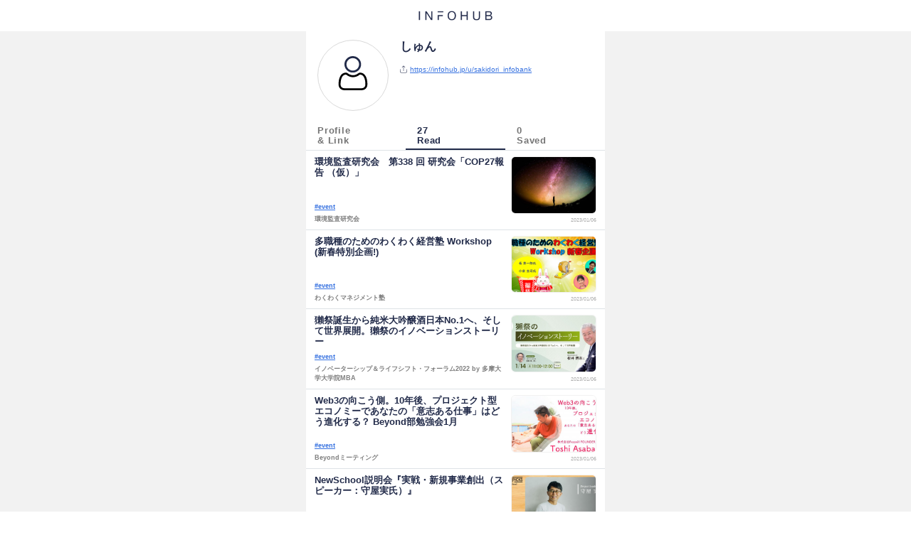

--- FILE ---
content_type: text/html; charset=utf-8
request_url: https://www.google.com/recaptcha/api2/aframe
body_size: 268
content:
<!DOCTYPE HTML><html><head><meta http-equiv="content-type" content="text/html; charset=UTF-8"></head><body><script nonce="QE6f4CazT8sTSbupT_b3fQ">/** Anti-fraud and anti-abuse applications only. See google.com/recaptcha */ try{var clients={'sodar':'https://pagead2.googlesyndication.com/pagead/sodar?'};window.addEventListener("message",function(a){try{if(a.source===window.parent){var b=JSON.parse(a.data);var c=clients[b['id']];if(c){var d=document.createElement('img');d.src=c+b['params']+'&rc='+(localStorage.getItem("rc::a")?sessionStorage.getItem("rc::b"):"");window.document.body.appendChild(d);sessionStorage.setItem("rc::e",parseInt(sessionStorage.getItem("rc::e")||0)+1);localStorage.setItem("rc::h",'1764471523021');}}}catch(b){}});window.parent.postMessage("_grecaptcha_ready", "*");}catch(b){}</script></body></html>

--- FILE ---
content_type: text/javascript; charset=utf-8
request_url: https://infohub.jp/_nuxt/06cd3ed.js
body_size: 5122
content:
(window.webpackJsonp=window.webpackJsonp||[]).push([[2],{707:function(e,t,r){"use strict";r.r(t);r(28),r(47),r(38);var n=r(1),l=r(742),o=r(743),d=r(709),c=r(744),f=n.default.extend({components:{Profile:l.default,UserPageTabs:o.default,NoneArticle:d.default,PrivateArticle:c.default},props:{userId:{type:String,required:!0},mode:{type:String,required:!0},page:{type:Number,required:!1}},computed:{user:function(){return this.$store.getters["userPageData/user"]},readFeedsCount:function(){return this.$store.getters["userPageData/readFeedsCount"]},saveFeedsCount:function(){return this.$store.getters["userPageData/saveFeedsCount"]},saveFeedsData:function(){return this.$store.getters["userPageData/saveFeedsData"]},readFeedsData:function(){return this.$store.getters["userPageData/readFeedsData"]},readPageLength:function(){return Math.ceil(this.readFeedsCount/10)},savePageLength:function(){return Math.ceil(this.saveFeedsCount/10)},currentReadPageFeedData:function(){return this.readFeedsData.slice(Math.min(10*(this.page-1),this.readFeedsData.length),Math.min(10*this.page,this.readFeedsData.length))},currentSavePageFeedData:function(){return this.saveFeedsData.slice(Math.min(10*(this.page-1),this.saveFeedsData.length),Math.min(10*this.page,this.saveFeedsData.length))},profileLinksData:function(){return this.$store.getters["userPageData/profileLinksData"]}},methods:{to:function(e){this.$router.push("/u/".concat(this.userId,"/").concat(this.mode,"/").concat(e))}},mounted:function(){var e=this;this.$nextTick((function(){var t=e.$el.parentElement.parentElement.clientHeight;e.$refs.userChildContainer.$el.clientHeight<t&&(e.$refs.userChildContainer.$el.classList.value=e.$refs.userChildContainer.$el.classList.value+" short-content")}))}}),v=r(96),h=r(141),m=r.n(h),_=r(736),x=r(770),C=r(748),w=r(772),component=Object(v.a)(f,(function(){var e=this,t=e.$createElement,r=e._self._c||t;return r("div",{staticClass:"d-flex page-container"},[r("v-card",{ref:"userChildContainer",attrs:{elevation:"0",width:"420","max-width":"420"}},[r("profile",{attrs:{user:e.user}}),e._v(" "),r("div",[r("user-page-tabs",{attrs:{tab:e.mode,user:e.user,readFeedsCount:e.readFeedsCount,saveFeedsCount:e.saveFeedsCount,readFeedsData:e.readFeedsData,saveFeedsData:e.saveFeedsData}})],1),e._v(" "),r("v-card",{staticClass:"pb-4",attrs:{flat:""}},["info"==e.mode?[e.user.private_prof_mode?[r("private-article",{attrs:{message:"非公開となっています"}})]:[e.user.info||e.profileLinksData&&e.profileLinksData.length?[e.user.info?r("pre",{staticClass:"pt-4 text-color-primary px-6 text-size-13",staticStyle:{"white-space":"pre-wrap","font-family":'-apple-system,"Hiragino Kaku Gothic ProN",Meiryo,sans-serif'}},[e._v(e._s(e.user.info))]):e._e(),e._v(" "),e.profileLinksData&&e.profileLinksData.length?r("div",{staticClass:"px-7 justify-content-center"},e._l(e.profileLinksData,(function(t,n){return r("v-row",{key:"prof_link"+n,staticClass:"pt-4"},[r("a",{staticStyle:{width:"100%"},attrs:{href:t.url,target:"_blank",rel:"noopener noreferrer"}},[r("v-btn",{staticClass:"white--text",staticStyle:{"text-transform":"none !important","font-size":"1.3rem !important"},attrs:{rounded:"",color:"rgba(33, 41, 73, 1)",width:"100%"}},[e._v("\n                    "+e._s(t.text)+"\n                  ")])],1)])})),1):e._e()]:[r("none-article",{attrs:{message:"プロフィールはありません"}})]]]:e._e(),e._v(" "),"read"==e.mode?[e.user.private_prof_mode||e.user.private_already_read_feed_mode?[r("private-article",{attrs:{message:"非公開となっています"}})]:[e.readPageLength>0?[e._l(e.currentReadPageFeedData,(function(e,t){return r("article-card",{key:"read_feed"+t,attrs:{feedData:e}})})),e._v(" "),r("div",{staticClass:"text-center my-2"},[r("v-pagination",{attrs:{circle:"",value:e.page,length:e.readPageLength},on:{input:e.to}})],1)]:[r("none-article",{attrs:{message:"読んだ記事はありません"}})]]]:e._e(),e._v(" "),"save"==e.mode?[e.user.private_prof_mode||e.user.private_saved_feed_mode?[r("private-article",{attrs:{message:"非公開となっています"}})]:[e.savePageLength>0?[e._l(e.currentSavePageFeedData,(function(e,t){return r("article-card",{key:"save_feed"+t,attrs:{feedData:e}})})),e._v(" "),r("div",{staticClass:"text-center my-2"},[r("v-pagination",{attrs:{circle:"",value:e.page,length:e.savePageLength},on:{input:e.to}})],1)]:[r("none-article",{attrs:{message:"保存した記事はありません"}})]]]:e._e()],2)],1)],1)}),[],!1,null,null,null);t.default=component.exports;m()(component,{Profile:r(742).default,UserPageTabs:r(743).default,PrivateArticle:r(744).default,NoneArticle:r(709).default,ArticleCard:r(769).default}),m()(component,{VBtn:_.a,VCard:x.a,VPagination:C.a,VRow:w.a})},722:function(e,t,r){"use strict";r.r(t);var n=r(1).default.extend({}),l=r(96),component=Object(l.a)(n,(function(){var e=this.$createElement,t=this._self._c||e;return t("svg",{attrs:{viewBox:"-42 0 512 512.001",xmlns:"http://www.w3.org/2000/svg"}},[t("path",{attrs:{fill:"currentColor",d:"m210.351562 246.632812c33.882813 0 63.21875-12.152343 87.195313-36.128906 23.96875-23.972656 36.125-53.304687 36.125-87.191406 0-33.875-12.152344-63.210938-36.128906-87.191406-23.976563-23.96875-53.3125-36.121094-87.191407-36.121094-33.886718 0-63.21875 12.152344-87.191406 36.125s-36.128906 53.308594-36.128906 87.1875c0 33.886719 12.15625 63.222656 36.128906 87.195312 23.980469 23.96875 53.316406 36.125 87.191406 36.125zm-65.972656-189.292968c18.394532-18.394532 39.972656-27.335938 65.972656-27.335938 25.996094 0 47.578126 8.941406 65.976563 27.335938 18.394531 18.398437 27.339844 39.980468 27.339844 65.972656 0 26-8.945313 47.578125-27.339844 65.976562-18.398437 18.398438-39.980469 27.339844-65.976563 27.339844-25.992187 0-47.570312-8.945312-65.972656-27.339844-18.398437-18.394531-27.34375-39.976562-27.34375-65.976562 0-25.992188 8.945313-47.574219 27.34375-65.972656zm0 0"}}),t("path",{attrs:{d:"m426.128906 393.703125c-.691406-9.976563-2.089844-20.859375-4.148437-32.351563-2.078125-11.578124-4.753907-22.523437-7.957031-32.527343-3.3125-10.339844-7.808594-20.550781-13.375-30.335938-5.769532-10.15625-12.550782-19-20.160157-26.277343-7.957031-7.613282-17.699219-13.734376-28.964843-18.199219-11.226563-4.441407-23.667969-6.691407-36.976563-6.691407-5.226563 0-10.28125 2.144532-20.042969 8.5-6.007812 3.917969-13.035156 8.449219-20.878906 13.460938-6.707031 4.273438-15.792969 8.277344-27.015625 11.902344-10.949219 3.542968-22.066406 5.339844-33.042969 5.339844-10.96875 0-22.085937-1.796876-33.042968-5.339844-11.210938-3.621094-20.300782-7.625-26.996094-11.898438-7.769532-4.964844-14.800782-9.496094-20.898438-13.46875-9.753906-6.355468-14.808594-8.5-20.035156-8.5-13.3125 0-25.75 2.253906-36.972656 6.699219-11.257813 4.457031-21.003906 10.578125-28.96875 18.199219-7.609375 7.28125-14.390625 16.121094-20.15625 26.273437-5.558594 9.785157-10.058594 19.992188-13.371094 30.339844-3.199219 10.003906-5.875 20.945313-7.953125 32.523437-2.0625 11.476563-3.457031 22.363282-4.148437 32.363282-.679688 9.777344-1.023438 19.953125-1.023438 30.234375 0 26.726562 8.496094 48.363281 25.25 64.320312 16.546875 15.746094 38.4375 23.730469 65.066406 23.730469h246.53125c26.621094 0 48.511719-7.984375 65.0625-23.730469 16.757813-15.945312 25.253906-37.589843 25.253906-64.324219-.003906-10.316406-.351562-20.492187-1.035156-30.242187zm-44.90625 72.828125c-10.933594 10.40625-25.449218 15.464844-44.378906 15.464844h-246.527344c-18.933594 0-33.449218-5.058594-44.378906-15.460938-10.722656-10.207031-15.933594-24.140625-15.933594-42.585937 0-9.59375.316406-19.066407.949219-28.160157.617187-8.921874 1.878906-18.722656 3.75-29.136718 1.847656-10.285156 4.199219-19.9375 6.996094-28.675782 2.683593-8.378906 6.34375-16.675781 10.882812-24.667968 4.332031-7.617188 9.316407-14.152344 14.816407-19.417969 5.144531-4.925781 11.628906-8.957031 19.269531-11.980469 7.066406-2.796875 15.007812-4.328125 23.628906-4.558594 1.050781.558594 2.921875 1.625 5.953125 3.601563 6.167969 4.019531 13.277344 8.605469 21.136719 13.625 8.859375 5.648437 20.273437 10.75 33.910156 15.152344 13.941406 4.507812 28.160156 6.796875 42.273437 6.796875 14.113282 0 28.335938-2.289063 42.269532-6.792969 13.648437-4.410156 25.058594-9.507813 33.929687-15.164063 8.042969-5.140624 14.953125-9.59375 21.121094-13.617187 3.03125-1.972656 4.902344-3.042969 5.953125-3.601563 8.625.230469 16.566406 1.761719 23.636719 4.558594 7.636719 3.023438 14.121093 7.058594 19.265625 11.980469 5.5 5.261719 10.484375 11.796875 14.816406 19.421875 4.542969 7.988281 8.207031 16.289062 10.886719 24.660156 2.800781 8.75 5.15625 18.398438 7 28.675782 1.867187 10.433593 3.132812 20.238281 3.75 29.144531v.007812c.636719 9.058594.957031 18.527344.960937 28.148438-.003906 18.449219-5.214844 32.378906-15.9375 42.582031zm0 0"}})])}),[],!1,null,null,null);t.default=component.exports},742:function(e,t,r){"use strict";r.r(t);r(33),r(41),r(74);var n=r(1),l=r(722),o=n.default.extend({components:{NoneAvatar:l.default},props:{user:{type:Object,required:!0}},computed:{absolutePath:function(){var e=this.user;return"https://infohub.jp/u/".concat(e.user_id)},avatarSize:function(){switch(this.$vuetify.breakpoint.name){case"xs":case"sm":case"md":case"lg":case"xl":return 100}return 150},displayJob:function(){var e=this.user;return e.private_prof_mode?"?":e.job&&e.job.split("_").length>1?e.job.split("_")[1]:e.job},displayUsername:function(){var e=this.user;return e.private_prof_mode?"?":e.user_name}}}),d=r(96),c=r(141),f=r.n(c),v=r(230),h=r(770),m=r(176),component=Object(d.a)(o,(function(){var e=this,t=e.$createElement,n=e._self._c||t;return n("v-card",{attrs:{elevation:"0"}},[n("div",{staticClass:"d-flex mx-0 pt-3 pb-5"},[n("div",{staticClass:"pl-4 d-flex"},[n("v-avatar",{staticStyle:{border:"solid 1px #D9D9D9"},attrs:{size:e.avatarSize}},[e.user.user_avatar&&!e.user.private_prof_mode?n("v-img",{attrs:{src:e.user.user_avatar}}):n("div",{staticStyle:{width:"75%",height:"75%","padding-top":"10%"}},[n("none-avatar",{staticClass:"text-color-primary p-28"})],1)],1)],1),e._v(" "),n("div",{staticClass:"pr-2 pl-2 flex-grow-1 d-flex flex-column"},[n("div",{staticClass:"d-flex pl-2 mb-1"},[n("h1",{staticClass:"font-weight-bold text-color-primary text-size-17"},[e._v("\n          "+e._s(e.displayUsername)+"\n        ")])]),e._v(" "),n("div",{staticClass:"d-flex pl-2"},[n("h2",{staticClass:"text-size-14",staticStyle:{color:"#7f7f7f"}},[e._v("\n          "+e._s(e.displayJob)+"\n        ")])]),e._v(" "),e.user.private_prof_mode?e._e():n("div",{staticClass:"d-flex mb-auto pl-2"},[n("img",{staticClass:"mr-1",staticStyle:{width:"1rem"},attrs:{src:r(759)}}),e._v(" "),n("div",{staticClass:"mt-auto"},[n("a",{staticClass:"text-size-10 text-w-120",staticStyle:{"word-break":"break-all"},attrs:{href:e.absolutePath}},[e._v("\n            "+e._s(e.absolutePath)+"\n          ")])])])])])])}),[],!1,null,null,null);t.default=component.exports;f()(component,{NoneAvatar:r(722).default}),f()(component,{VAvatar:v.a,VCard:h.a,VImg:m.a})},743:function(e,t,r){"use strict";r.r(t);r(28),r(38),r(62);var n=r(9),l=r(178),o=r.n(l),d=r(1),c=r(747),f=d.default.extend({components:{PadlockIcon:c.default},props:{tab:{type:String,required:!0},user:{type:Object,required:!0},readFeedsCount:{type:Number,required:!0},saveFeedsCount:{type:Number,required:!0}},data:function(){return{tabs:["info","read","save"]}},methods:{tabPath:function(e){var t=this.user;return"/u/".concat(t.user_id,"/").concat(e)},getFirstLabel:function(e){var t=this.user;return"info"==e?"Profile":t.private_prof_mode?"?":"read"==e?t.private_already_read_feed_mode?"?":this.readFeedsCount:t.private_saved_feed_mode?"?":this.saveFeedsCount},getSecondLabel:function(e){return"info"==e?"& Link":"read"==e?"Read":"Saved"},updateUserPageView:function(e){var t=this;return Object(n.a)(regeneratorRuntime.mark((function e(){var r;return regeneratorRuntime.wrap((function(e){for(;;)switch(e.prev=e.next){case 0:return r=t.$axios,e.next=3,r.put("/u/updatePv/".concat(t.user.user_id),null,{headers:{Authorization:o()(t.user.id)}});case 3:case"end":return e.stop()}}),e)})))()}}}),v=r(96),h=r(141),m=r.n(h),_=r(771),x=r(773),component=Object(v.a)(f,(function(){var e=this,t=e.$createElement,r=e._self._c||t;return r("div",{staticClass:"w-100 border border-top-0 border-left-0 border-right-0"},[r("v-tabs",{staticClass:"w-100",staticStyle:{"box-sizing":"initial"},attrs:{grow:"",height:"35"}},e._l(e.tabs,(function(t){return r("v-tab",{key:t,staticStyle:{"text-align":"left"},attrs:{to:e.tabPath(t)},on:{click:function(r){return e.updateUserPageView(t)}}},[r("h2",{staticClass:"ml-0 mr-auto text-size-13 font-weight-bold",staticStyle:{"line-height":"1.4rem"}},[e._v("\n        "+e._s(e.getFirstLabel(t))+"\n        "),r("br"),e._v("\n        "+e._s(e.getSecondLabel(t))+"\n        "),e.user.private_prof_mode||"read"==t&&e.user.private_already_read_feed_mode||"save"==t&&e.user.private_saved_feed_mode?r("span",[r("padlock-icon",{staticStyle:{height:"1.2rem",width:"1.2rem"}})],1):e._e()])])})),1)],1)}),[],!1,null,null,null);t.default=component.exports;m()(component,{PadlockIcon:r(747).default}),m()(component,{VTab:_.a,VTabs:x.a})},744:function(e,t,r){"use strict";r.r(t);var n=[function(){var e=this.$createElement,t=this._self._c||e;return t("div",{staticClass:"row no-gutters pb-12"},[t("div",{staticClass:"col-4 offset-4 text-center"},[t("img",{attrs:{src:r(766)}})])])}],l=r(1).default.extend({props:{message:{type:String,required:!0}}}),o=r(96),component=Object(o.a)(l,(function(){var e=this.$createElement,t=this._self._c||e;return t("div",[t("div",{staticClass:"d-flex justify-content-center",staticStyle:{height:"10rem"}},[t("div",{staticClass:"align-self-center font-weight-bold text-color-primary px-6 text-size-17"},[this._v("\n      "+this._s(this.message)+"\n    ")])]),this._v(" "),this._m(0)])}),n,!1,null,null,null);t.default=component.exports},747:function(e,t,r){"use strict";r.r(t);var n=r(1).default.extend({}),l=r(96),component=Object(l.a)(n,(function(){var e=this.$createElement,t=this._self._c||e;return t("svg",{attrs:{xmlns:"http://www.w3.org/2000/svg",width:"105",height:"131.765",viewBox:"0 0 105 131.765"}},[t("g",{attrs:{id:"padlock",transform:"translate(-52)"}},[t("g",{attrs:{id:"グループ_4964","data-name":"グループ 4964",transform:"translate(52)"}},[t("g",{attrs:{id:"グループ_4963","data-name":"グループ 4963"}},[t("path",{attrs:{id:"パス_3931","data-name":"パス 3931",d:"M141.559,48.382h-9.274V27.22C132.285,12.211,119.816,0,104.491,0S76.7,12.211,76.7,27.22V48.382H67.441A15.459,15.459,0,0,0,52,63.824v52.5a15.459,15.459,0,0,0,15.441,15.441h74.118A15.459,15.459,0,0,0,157,116.324v-52.5A15.459,15.459,0,0,0,141.559,48.382ZM86.99,27.22c0-9.333,7.851-16.926,17.5-16.926s17.5,7.593,17.5,16.926V48.382h-35Zm59.715,89.1a5.153,5.153,0,0,1-5.147,5.147H67.441a5.153,5.153,0,0,1-5.147-5.147v-52.5a5.153,5.153,0,0,1,5.147-5.147h74.118a5.153,5.153,0,0,1,5.147,5.147Z",transform:"translate(-52)",fill:"currentColor"}})])]),this._v(" "),t("g",{attrs:{id:"グループ_4966","data-name":"グループ 4966",transform:"translate(94.978 73.603)"}},[t("g",{attrs:{id:"グループ_4965","data-name":"グループ 4965"}},[t("path",{attrs:{id:"パス_3932","data-name":"パス 3932",d:"M228.522,286a9.521,9.521,0,0,0-5.156,17.526v11.3a5.147,5.147,0,0,0,10.294,0V303.537A9.521,9.521,0,0,0,228.522,286Z",transform:"translate(-219 -286)",fill:"currentColor"}})])])])])}),[],!1,null,null,null);t.default=component.exports},759:function(e,t){e.exports="[data-uri]"},766:function(e,t,r){e.exports=r.p+"img/padlock.daab0e8.svg"},769:function(e,t,r){"use strict";r.r(t);var n=r(1),l=r(705),o=n.default.extend({components:{ArticleImage:l.default},props:{feedData:{type:Object,required:!0}},computed:{channelName:function(){var e=this.feedData;return e.channel_names&&e.channel_names.length?e.channel_names[0]:""}}}),d=r(96),c=r(141),f=r.n(c),v=r(770),component=Object(d.a)(o,(function(){var e=this,t=e.$createElement,r=e._self._c||t;return r("v-card",{staticClass:"px-2 py-2 border border-top-0 border-left-0 border-right-0",attrs:{flat:"",rounded:!1}},[r("a",{staticStyle:{"text-decoration":"none"},attrs:{href:e.feedData.url,target:"_blank",rel:"noopener noreferrer"}},[r("div",{staticClass:"d-flex px-1"},[r("div",{staticClass:"flex-grow-1 d-flex flex-column pr-2",staticStyle:{"max-width":"276px"}},[r("h3",{staticClass:"text-size-13 font-weight-bold text-color-primary mb-2 article-title"},[e._v(e._s(e.feedData.title))]),e._v(" "),e.channelName?r("div",{staticClass:"mt-auto font-weight-bold media-name text-size-09"},[e._v("#"+e._s(e.channelName))]):e._e(),e._v(" "),r("div",{staticClass:"mt-1 text-size-09 font-weight-bold",staticStyle:{color:"#7f7f7f"}},[e._v(e._s(e.feedData.media_name))])]),e._v(" "),r("div",{staticClass:"d-flex flex-column"},[r("div",{staticClass:"mb-1"},[r("article-image",{attrs:{imageUrl:e.feedData.image_url}})],1),e._v(" "),r("div",{staticClass:"text-right mt-auto text-size-07",staticStyle:{color:"#7f7f7f",opacity:"0.64"}},[e._v(e._s(e.feedData.created_date))])])])])])}),[],!1,null,null,null);t.default=component.exports;f()(component,{ArticleImage:r(705).default}),f()(component,{VCard:v.a})}}]);

--- FILE ---
content_type: text/javascript; charset=utf-8
request_url: https://infohub.jp/_nuxt/1933f4c.js
body_size: 365
content:
(window.webpackJsonp=window.webpackJsonp||[]).push([[17],{780:function(e,t,r){"use strict";r.r(t);r(28),r(62);var n=r(9),o=r(73),c=r(1),d=r(178),l=r.n(d),h=r(707),f=c.default.extend({components:{UserPage:h.default},head:function(){return{title:"".concat(this.$store.getters["userPageData/user"].user_name,"さん　").concat(this.$store.getters["userPageData/user_id"],"のプロフィール及び閲覧記事情報｜ビジネスアプリINFOHUB"),meta:[{hid:"description",name:"description",content:this.$store.getters["userPageData/description"]("read",1)}].concat(Object(o.a)(this.$store.getters["userPageData/commonMeta"])),link:[{rel:"canonical",href:"https://infohub.jp/u/".concat(this.$store.getters["userPageData/user_id"])}]}},asyncData:function(e){return Object(n.a)(regeneratorRuntime.mark((function t(){var r,n,o,c,d,h,f,m;return regeneratorRuntime.wrap((function(t){for(;;)switch(t.prev=t.next){case 0:if(r=e.route,n=e.store,o=e.redirect,c=e.error,d=e.$axios,h=r.params.id,f="read",m=1,t.prev=4,n.getters["userPageData/user_id"]==h){t.next=8;break}return t.next=8,n.dispatch("userPageData/readUserData",{user_id:h});case 8:return t.next=10,d.put("/u/updatePv/".concat(n.getters["userPageData/user"].id),null,{headers:{Authorization:l()(n.getters["userPageData/user"].id)}});case 10:t.next=15;break;case 12:t.prev=12,t.t0=t.catch(4),"error"==t.t0.status?c({statusCode:t.t0.statusCode}):"redirect"==t.t0.status&&o(301,t.t0.url);case 15:return t.abrupt("return",{user_id:h,mode:f,page:m});case 16:case"end":return t.stop()}}),t,null,[[4,12]])})))()}}),m=r(96),component=Object(m.a)(f,(function(){var e=this.$createElement;return(this._self._c||e)("user-page",{attrs:{"user-id":this.user_id,mode:this.mode,page:this.page}})}),[],!1,null,null,null);t.default=component.exports;installComponents(component,{UserPage:r(707).default})}}]);

--- FILE ---
content_type: text/javascript; charset=utf-8
request_url: https://infohub.jp/_nuxt/79186bd.js
body_size: 21645
content:
(window.webpackJsonp=window.webpackJsonp||[]).push([[5],{167:function(t,e,n){var content=n(511);"string"==typeof content&&(content=[[t.i,content,""]]),content.locals&&(t.exports=content.locals);(0,n(23).default)("cd661eea",content,!0,{sourceMap:!1})},168:function(t,e,n){var content=n(515);"string"==typeof content&&(content=[[t.i,content,""]]),content.locals&&(t.exports=content.locals);(0,n(23).default)("7e56e4e3",content,!0,{sourceMap:!1})},169:function(t,e,n){var content=n(519);"string"==typeof content&&(content=[[t.i,content,""]]),content.locals&&(t.exports=content.locals);(0,n(23).default)("3c1dd670",content,!0,{sourceMap:!1})},177:function(t,e,n){"use strict";n(10),n(53),n(69),n(14),n(11),n(64),n(68),n(52),n(47),n(33),n(16),n(24),n(75),n(48),n(12),n(49),n(63);var r=n(1);function o(t,e){var n;if("undefined"==typeof Symbol||null==t[Symbol.iterator]){if(Array.isArray(t)||(n=function(t,e){if(!t)return;if("string"==typeof t)return c(t,e);var n=Object.prototype.toString.call(t).slice(8,-1);"Object"===n&&t.constructor&&(n=t.constructor.name);if("Map"===n||"Set"===n)return Array.from(t);if("Arguments"===n||/^(?:Ui|I)nt(?:8|16|32)(?:Clamped)?Array$/.test(n))return c(t,e)}(t))||e&&t&&"number"==typeof t.length){n&&(t=n);var i=0,r=function(){};return{s:r,n:function(){return i>=t.length?{done:!0}:{done:!1,value:t[i++]}},e:function(t){throw t},f:r}}throw new TypeError("Invalid attempt to iterate non-iterable instance.\nIn order to be iterable, non-array objects must have a [Symbol.iterator]() method.")}var o,l=!0,f=!1;return{s:function(){n=t[Symbol.iterator]()},n:function(){var t=n.next();return l=t.done,t},e:function(t){f=!0,o=t},f:function(){try{l||null==n.return||n.return()}finally{if(f)throw o}}}}function c(t,e){(null==e||e>t.length)&&(e=t.length);for(var i=0,n=new Array(e);i<e;i++)n[i]=t[i];return n}var l=window.requestIdleCallback||function(t){var e=Date.now();return setTimeout((function(){t({didTimeout:!1,timeRemaining:function(){return Math.max(0,50-(Date.now()-e))}})}),1)},f=window.cancelIdleCallback||function(t){clearTimeout(t)},d=window.IntersectionObserver&&new window.IntersectionObserver((function(t){t.forEach((function(t){var e=t.intersectionRatio,link=t.target;e<=0||link.__prefetch()}))}));e.a={name:"NuxtLink",extends:r.default.component("RouterLink"),props:{prefetch:{type:Boolean,default:!0},noPrefetch:{type:Boolean,default:!1}},mounted:function(){this.prefetch&&!this.noPrefetch&&(this.handleId=l(this.observe,{timeout:2e3}))},beforeDestroy:function(){f(this.handleId),this.__observed&&(d.unobserve(this.$el),delete this.$el.__prefetch)},methods:{observe:function(){d&&this.shouldPrefetch()&&(this.$el.__prefetch=this.prefetchLink.bind(this),d.observe(this.$el),this.__observed=!0)},shouldPrefetch:function(){return this.getPrefetchComponents().length>0},canPrefetch:function(){var t=navigator.connection;return!(this.$nuxt.isOffline||t&&((t.effectiveType||"").includes("2g")||t.saveData))},getPrefetchComponents:function(){return this.$router.resolve(this.to,this.$route,this.append).resolved.matched.map((function(t){return t.components.default})).filter((function(t){return"function"==typeof t&&!t.options&&!t.__prefetched}))},prefetchLink:function(){if(this.canPrefetch()){d.unobserve(this.$el);var t,e=o(this.getPrefetchComponents());try{for(e.s();!(t=e.n()).done;){var n=t.value,r=n();r instanceof Promise&&r.catch((function(){})),n.__prefetched=!0}}catch(t){e.e(t)}finally{e.f()}}}}}},233:function(t,e,n){"use strict";e.a={}},235:function(t,e,n){},483:function(t,e,n){"use strict";n(16),n(63),n(62);var r=n(9),o=n(1),c=n(5),l=window.__NUXT__;function f(){if(!this._hydrated)return this.$fetch()}function d(){if((t=this).$vnode&&t.$vnode.elm&&t.$vnode.elm.dataset&&t.$vnode.elm.dataset.fetchKey){var t;this._hydrated=!0,this._fetchKey=+this.$vnode.elm.dataset.fetchKey;var data=l.fetch[this._fetchKey];if(data&&data._error)this.$fetchState.error=data._error;else for(var e in data)o.default.set(this.$data,e,data[e])}}function m(){var t=this;return this._fetchPromise||(this._fetchPromise=h.call(this).then((function(){delete t._fetchPromise}))),this._fetchPromise}function h(){return x.apply(this,arguments)}function x(){return(x=Object(r.a)(regeneratorRuntime.mark((function t(){var e,n,r,o=this;return regeneratorRuntime.wrap((function(t){for(;;)switch(t.prev=t.next){case 0:return this.$nuxt.nbFetching++,this.$fetchState.pending=!0,this.$fetchState.error=null,this._hydrated=!1,e=null,n=Date.now(),t.prev=6,t.next=9,this.$options.fetch.call(this);case 9:t.next=15;break;case 11:t.prev=11,t.t0=t.catch(6),e=Object(c.p)(t.t0);case 15:if(!((r=this._fetchDelay-(Date.now()-n))>0)){t.next=19;break}return t.next=19,new Promise((function(t){return setTimeout(t,r)}));case 19:this.$fetchState.error=e,this.$fetchState.pending=!1,this.$fetchState.timestamp=Date.now(),this.$nextTick((function(){return o.$nuxt.nbFetching--}));case 23:case"end":return t.stop()}}),t,this,[[6,11]])})))).apply(this,arguments)}e.a={beforeCreate:function(){Object(c.l)(this)&&(this._fetchDelay="number"==typeof this.$options.fetchDelay?this.$options.fetchDelay:200,o.default.util.defineReactive(this,"$fetchState",{pending:!1,error:null,timestamp:Date.now()}),this.$fetch=m.bind(this),Object(c.a)(this,"created",d),Object(c.a)(this,"beforeMount",f))}}},486:function(t,e,n){n(487),t.exports=n(488)},488:function(t,e,n){"use strict";n.r(e),function(t){n(10),n(53),n(69),n(28),n(14),n(11),n(64),n(68),n(52),n(47),n(127),n(33),n(15),n(16),n(41),n(24),n(75),n(48),n(151),n(12),n(49),n(63);var e=n(27),r=(n(62),n(9)),o=(n(268),n(496),n(500),n(502),n(1)),c=n(480),l=n(233),f=n(5),d=n(78),m=n(483),h=n(177);function x(t,e){var n;if("undefined"==typeof Symbol||null==t[Symbol.iterator]){if(Array.isArray(t)||(n=function(t,e){if(!t)return;if("string"==typeof t)return w(t,e);var n=Object.prototype.toString.call(t).slice(8,-1);"Object"===n&&t.constructor&&(n=t.constructor.name);if("Map"===n||"Set"===n)return Array.from(t);if("Arguments"===n||/^(?:Ui|I)nt(?:8|16|32)(?:Clamped)?Array$/.test(n))return w(t,e)}(t))||e&&t&&"number"==typeof t.length){n&&(t=n);var i=0,r=function(){};return{s:r,n:function(){return i>=t.length?{done:!0}:{done:!1,value:t[i++]}},e:function(t){throw t},f:r}}throw new TypeError("Invalid attempt to iterate non-iterable instance.\nIn order to be iterable, non-array objects must have a [Symbol.iterator]() method.")}var o,c=!0,l=!1;return{s:function(){n=t[Symbol.iterator]()},n:function(){var t=n.next();return c=t.done,t},e:function(t){l=!0,o=t},f:function(){try{c||null==n.return||n.return()}finally{if(l)throw o}}}}function w(t,e){(null==e||e>t.length)&&(e=t.length);for(var i=0,n=new Array(e);i<e;i++)n[i]=t[i];return n}o.default.__nuxt__fetch__mixin__||(o.default.mixin(m.a),o.default.__nuxt__fetch__mixin__=!0),o.default.component(h.a.name,h.a),o.default.component("NLink",h.a),t.fetch||(t.fetch=c.a);var y,v,j=[],_=window.__NUXT__||{};Object.assign(o.default.config,{silent:!0,performance:!1});var k=o.default.config.errorHandler||console.error;function O(t,e,n){for(var r=function(component){var t=function(component,t){if(!component||!component.options||!component.options[t])return{};var option=component.options[t];if("function"==typeof option){for(var e=arguments.length,n=new Array(e>2?e-2:0),r=2;r<e;r++)n[r-2]=arguments[r];return option.apply(void 0,n)}return option}(component,"transition",e,n)||{};return"string"==typeof t?{name:t}:t},o=n?Object(f.g)(n):[],c=Math.max(t.length,o.length),l=[],d=function(i){var e=Object.assign({},r(t[i])),n=Object.assign({},r(o[i]));Object.keys(e).filter((function(t){return void 0!==e[t]&&!t.toLowerCase().includes("leave")})).forEach((function(t){n[t]=e[t]})),l.push(n)},i=0;i<c;i++)d(i);return l}function $(t,e,n){return C.apply(this,arguments)}function C(){return(C=Object(r.a)(regeneratorRuntime.mark((function t(e,n,r){var o,c,l,d,m=this;return regeneratorRuntime.wrap((function(t){for(;;)switch(t.prev=t.next){case 0:if(this._routeChanged=Boolean(y.nuxt.err)||n.name!==e.name,this._paramChanged=!this._routeChanged&&n.path!==e.path,this._queryChanged=!this._paramChanged&&n.fullPath!==e.fullPath,this._diffQuery=this._queryChanged?Object(f.i)(e.query,n.query):[],(this._routeChanged||this._paramChanged)&&this.$loading.start&&!this.$loading.manual&&this.$loading.start(),t.prev=5,!this._queryChanged){t.next=12;break}return t.next=9,Object(f.r)(e,(function(t,e){return{Component:t,instance:e}}));case 9:o=t.sent,o.some((function(t){var r=t.Component,o=t.instance,c=r.options.watchQuery;return!0===c||(Array.isArray(c)?c.some((function(t){return m._diffQuery[t]})):"function"==typeof c&&c.apply(o,[e.query,n.query]))}))&&this.$loading.start&&!this.$loading.manual&&this.$loading.start();case 12:r(),t.next=26;break;case 15:if(t.prev=15,t.t0=t.catch(5),c=t.t0||{},l=c.statusCode||c.status||c.response&&c.response.status||500,d=c.message||"",!/^Loading( CSS)? chunk (\d)+ failed\./.test(d)){t.next=23;break}return window.location.reload(!0),t.abrupt("return");case 23:this.error({statusCode:l,message:d}),this.$nuxt.$emit("routeChanged",e,n,c),r();case 26:case"end":return t.stop()}}),t,this,[[5,15]])})))).apply(this,arguments)}function D(t,e){return _.serverRendered&&e&&Object(f.b)(t,e),t._Ctor=t,t}function A(t){var path=Object(f.f)(t.options.base,t.options.mode);return Object(f.d)(t.match(path),function(){var t=Object(r.a)(regeneratorRuntime.mark((function t(e,n,r,o,c){var l;return regeneratorRuntime.wrap((function(t){for(;;)switch(t.prev=t.next){case 0:if("function"!=typeof e||e.options){t.next=4;break}return t.next=3,e();case 3:e=t.sent;case 4:return l=D(Object(f.s)(e),_.data?_.data[c]:null),r.components[o]=l,t.abrupt("return",l);case 7:case"end":return t.stop()}}),t)})));return function(e,n,r,o,c){return t.apply(this,arguments)}}())}function P(t,e,n){var r=this,o=[],c=!1;if(void 0!==n&&(o=[],(n=Object(f.s)(n)).options.middleware&&(o=o.concat(n.options.middleware)),t.forEach((function(t){t.options.middleware&&(o=o.concat(t.options.middleware))}))),o=o.map((function(t){return"function"==typeof t?t:("function"!=typeof l.a[t]&&(c=!0,r.error({statusCode:500,message:"Unknown middleware "+t})),l.a[t])})),!c)return Object(f.o)(o,e)}function S(t,e,n){return F.apply(this,arguments)}function F(){return(F=Object(r.a)(regeneratorRuntime.mark((function t(e,n,o){var c,l,m,h,w,v,_,k,$,C,D,A,S,F,E,R=this;return regeneratorRuntime.wrap((function(t){for(;;)switch(t.prev=t.next){case 0:if(!1!==this._routeChanged||!1!==this._paramChanged||!1!==this._queryChanged){t.next=2;break}return t.abrupt("return",o());case 2:return!1,e===n?(j=[],!0):(c=[],j=Object(f.g)(n,c).map((function(t,i){return Object(f.c)(n.matched[c[i]].path)(n.params)}))),l=!1,m=function(path){n.path===path.path&&R.$loading.finish&&R.$loading.finish(),n.path!==path.path&&R.$loading.pause&&R.$loading.pause(),l||(l=!0,o(path))},t.next=8,Object(f.t)(y,{route:e,from:n,next:m.bind(this)});case 8:if(this._dateLastError=y.nuxt.dateErr,this._hadError=Boolean(y.nuxt.err),h=[],(w=Object(f.g)(e,h)).length){t.next=27;break}return t.next=15,P.call(this,w,y.context);case 15:if(!l){t.next=17;break}return t.abrupt("return");case 17:return v=(d.a.options||d.a).layout,t.next=20,this.loadLayout("function"==typeof v?v.call(d.a,y.context):v);case 20:return _=t.sent,t.next=23,P.call(this,w,y.context,_);case 23:if(!l){t.next=25;break}return t.abrupt("return");case 25:return y.context.error({statusCode:404,message:"This page could not be found"}),t.abrupt("return",o());case 27:return w.forEach((function(t){t._Ctor&&t._Ctor.options&&(t.options.asyncData=t._Ctor.options.asyncData,t.options.fetch=t._Ctor.options.fetch)})),this.setTransitions(O(w,e,n)),t.prev=29,t.next=32,P.call(this,w,y.context);case 32:if(!l){t.next=34;break}return t.abrupt("return");case 34:if(!y.context._errored){t.next=36;break}return t.abrupt("return",o());case 36:return"function"==typeof(k=w[0].options.layout)&&(k=k(y.context)),t.next=40,this.loadLayout(k);case 40:return k=t.sent,t.next=43,P.call(this,w,y.context,k);case 43:if(!l){t.next=45;break}return t.abrupt("return");case 45:if(!y.context._errored){t.next=47;break}return t.abrupt("return",o());case 47:$=!0,t.prev=48,C=x(w),t.prev=50,C.s();case 52:if((D=C.n()).done){t.next=63;break}if("function"==typeof(A=D.value).options.validate){t.next=56;break}return t.abrupt("continue",61);case 56:return t.next=58,A.options.validate(y.context);case 58:if($=t.sent){t.next=61;break}return t.abrupt("break",63);case 61:t.next=52;break;case 63:t.next=68;break;case 65:t.prev=65,t.t0=t.catch(50),C.e(t.t0);case 68:return t.prev=68,C.f(),t.finish(68);case 71:t.next=77;break;case 73:return t.prev=73,t.t1=t.catch(48),this.error({statusCode:t.t1.statusCode||"500",message:t.t1.message}),t.abrupt("return",o());case 77:if($){t.next=80;break}return this.error({statusCode:404,message:"This page could not be found"}),t.abrupt("return",o());case 80:return t.next=82,Promise.all(w.map(function(){var t=Object(r.a)(regeneratorRuntime.mark((function t(r,i){var o,c,l,d,m,x,w,v,p;return regeneratorRuntime.wrap((function(t){for(;;)switch(t.prev=t.next){case 0:if(r._path=Object(f.c)(e.matched[h[i]].path)(e.params),r._dataRefresh=!1,o=r._path!==j[i],R._routeChanged&&o?r._dataRefresh=!0:R._paramChanged&&o?(c=r.options.watchParam,r._dataRefresh=!1!==c):R._queryChanged&&(!0===(l=r.options.watchQuery)?r._dataRefresh=!0:Array.isArray(l)?r._dataRefresh=l.some((function(t){return R._diffQuery[t]})):"function"==typeof l&&(S||(S=Object(f.h)(e)),r._dataRefresh=l.apply(S[i],[e.query,n.query]))),R._hadError||!R._isMounted||r._dataRefresh){t.next=6;break}return t.abrupt("return");case 6:return d=[],m=r.options.asyncData&&"function"==typeof r.options.asyncData,x=Boolean(r.options.fetch)&&r.options.fetch.length,w=m&&x?30:45,m&&((v=Object(f.q)(r.options.asyncData,y.context)).then((function(t){Object(f.b)(r,t),R.$loading.increase&&R.$loading.increase(w)})),d.push(v)),R.$loading.manual=!1===r.options.loading,x&&((p=r.options.fetch(y.context))&&(p instanceof Promise||"function"==typeof p.then)||(p=Promise.resolve(p)),p.then((function(t){R.$loading.increase&&R.$loading.increase(w)})),d.push(p)),t.abrupt("return",Promise.all(d));case 14:case"end":return t.stop()}}),t)})));return function(e,n){return t.apply(this,arguments)}}()));case 82:l||(this.$loading.finish&&!this.$loading.manual&&this.$loading.finish(),o()),t.next=99;break;case 85:if(t.prev=85,t.t2=t.catch(29),"ERR_REDIRECT"!==(F=t.t2||{}).message){t.next=90;break}return t.abrupt("return",this.$nuxt.$emit("routeChanged",e,n,F));case 90:return j=[],Object(f.k)(F),"function"==typeof(E=(d.a.options||d.a).layout)&&(E=E(y.context)),t.next=96,this.loadLayout(E);case 96:this.error(F),this.$nuxt.$emit("routeChanged",e,n,F),o();case 99:case"end":return t.stop()}}),t,this,[[29,85],[48,73],[50,65,68,71]])})))).apply(this,arguments)}function E(t,n){Object(f.d)(t,(function(t,n,r,c){return"object"!==Object(e.a)(t)||t.options||((t=o.default.extend(t))._Ctor=t,r.components[c]=t),t}))}function R(t){var e=Boolean(this.$options.nuxt.err);this._hadError&&this._dateLastError===this.$options.nuxt.dateErr&&(e=!1);var n=e?(d.a.options||d.a).layout:t.matched[0].components.default.options.layout;"function"==typeof n&&(n=n(y.context)),this.setLayout(n)}function I(t){t._hadError&&t._dateLastError===t.$options.nuxt.dateErr&&t.error()}function T(t,e){var n=this;if(!1!==this._routeChanged||!1!==this._paramChanged||!1!==this._queryChanged){var r=Object(f.h)(t),c=Object(f.g)(t);o.default.nextTick((function(){r.forEach((function(t,i){if(t&&!t._isDestroyed&&t.constructor._dataRefresh&&c[i]===t.constructor&&!0!==t.$vnode.data.keepAlive&&"function"==typeof t.constructor.options.data){var e=t.constructor.options.data.call(t);for(var n in e)o.default.set(t.$data,n,e[n]);window.$nuxt.$nextTick((function(){window.$nuxt.$emit("triggerScroll")}))}})),I(n)}))}}function N(t){window.onNuxtReadyCbs.forEach((function(e){"function"==typeof e&&e(t)})),"function"==typeof window._onNuxtLoaded&&window._onNuxtLoaded(t),v.afterEach((function(e,n){o.default.nextTick((function(){return t.$nuxt.$emit("routeChanged",e,n)}))}))}function L(){return(L=Object(r.a)(regeneratorRuntime.mark((function t(e){var n,r,c,l,d;return regeneratorRuntime.wrap((function(t){for(;;)switch(t.prev=t.next){case 0:return y=e.app,v=e.router,e.store,n=new o.default(y),r=_.layout||"default",t.next=7,n.loadLayout(r);case 7:return n.setLayout(r),c=function(){n.$mount("#__nuxt"),v.afterEach(E),v.afterEach(R.bind(n)),v.afterEach(T.bind(n)),o.default.nextTick((function(){N(n)}))},t.next=11,Promise.all(A(v));case 11:if(l=t.sent,n.setTransitions=n.$options.nuxt.setTransitions.bind(n),l.length&&(n.setTransitions(O(l,v.currentRoute)),j=v.currentRoute.matched.map((function(t){return Object(f.c)(t.path)(v.currentRoute.params)}))),n.$loading={},_.error&&n.error(_.error),v.beforeEach($.bind(n)),v.beforeEach(S.bind(n)),!_.serverRendered||!Object(f.n)(_.routePath,n.context.route.path)){t.next=20;break}return t.abrupt("return",c());case 20:return d=function(){E(v.currentRoute,v.currentRoute),R.call(n,v.currentRoute),I(n),c()},t.next=23,new Promise((function(t){return setTimeout(t,0)}));case 23:S.call(n,v.currentRoute,v.currentRoute,(function(path){if(path){var t=v.afterEach((function(e,n){t(),d()}));v.push(path,void 0,(function(t){t&&k(t)}))}else d()}));case 24:case"end":return t.stop()}}),t)})))).apply(this,arguments)}Object(d.b)(null,_.config).then((function(t){return L.apply(this,arguments)})).catch(k)}.call(this,n(29))},5:function(t,e,n){"use strict";n.d(e,"k",(function(){return w})),n.d(e,"m",(function(){return y})),n.d(e,"l",(function(){return v})),n.d(e,"e",(function(){return j})),n.d(e,"b",(function(){return _})),n.d(e,"s",(function(){return k})),n.d(e,"g",(function(){return O})),n.d(e,"h",(function(){return $})),n.d(e,"d",(function(){return C})),n.d(e,"r",(function(){return D})),n.d(e,"j",(function(){return A})),n.d(e,"t",(function(){return S})),n.d(e,"o",(function(){return E})),n.d(e,"q",(function(){return R})),n.d(e,"f",(function(){return I})),n.d(e,"c",(function(){return T})),n.d(e,"i",(function(){return N})),n.d(e,"p",(function(){return L})),n.d(e,"a",(function(){return Y})),n.d(e,"n",(function(){return Q}));n(10),n(53),n(69),n(28),n(14),n(11),n(64),n(68),n(142),n(89),n(52),n(180),n(47),n(33),n(19),n(20),n(15),n(16),n(504),n(41),n(24),n(505),n(75),n(48),n(157),n(79),n(506),n(74),n(90),n(12),n(49);var r=n(30),o=n(27),c=(n(62),n(9)),l=n(3),f=n(1);function d(object,t){var e=Object.keys(object);if(Object.getOwnPropertySymbols){var n=Object.getOwnPropertySymbols(object);t&&(n=n.filter((function(t){return Object.getOwnPropertyDescriptor(object,t).enumerable}))),e.push.apply(e,n)}return e}function m(t){for(var i=1;i<arguments.length;i++){var source=null!=arguments[i]?arguments[i]:{};i%2?d(Object(source),!0).forEach((function(e){Object(l.a)(t,e,source[e])})):Object.getOwnPropertyDescriptors?Object.defineProperties(t,Object.getOwnPropertyDescriptors(source)):d(Object(source)).forEach((function(e){Object.defineProperty(t,e,Object.getOwnPropertyDescriptor(source,e))}))}return t}function h(t,e){var n;if("undefined"==typeof Symbol||null==t[Symbol.iterator]){if(Array.isArray(t)||(n=function(t,e){if(!t)return;if("string"==typeof t)return x(t,e);var n=Object.prototype.toString.call(t).slice(8,-1);"Object"===n&&t.constructor&&(n=t.constructor.name);if("Map"===n||"Set"===n)return Array.from(t);if("Arguments"===n||/^(?:Ui|I)nt(?:8|16|32)(?:Clamped)?Array$/.test(n))return x(t,e)}(t))||e&&t&&"number"==typeof t.length){n&&(t=n);var i=0,r=function(){};return{s:r,n:function(){return i>=t.length?{done:!0}:{done:!1,value:t[i++]}},e:function(t){throw t},f:r}}throw new TypeError("Invalid attempt to iterate non-iterable instance.\nIn order to be iterable, non-array objects must have a [Symbol.iterator]() method.")}var o,c=!0,l=!1;return{s:function(){n=t[Symbol.iterator]()},n:function(){var t=n.next();return c=t.done,t},e:function(t){l=!0,o=t},f:function(){try{c||null==n.return||n.return()}finally{if(l)throw o}}}}function x(t,e){(null==e||e>t.length)&&(e=t.length);for(var i=0,n=new Array(e);i<e;i++)n[i]=t[i];return n}function w(t){f.default.config.errorHandler&&f.default.config.errorHandler(t)}function y(t){return t.then((function(t){return t.default||t}))}function v(t){return t.$options&&"function"==typeof t.$options.fetch&&!t.$options.fetch.length}function j(t){var e,n=arguments.length>1&&void 0!==arguments[1]?arguments[1]:[],r=t.$children||[],o=h(r);try{for(o.s();!(e=o.n()).done;){var c=e.value;c.$fetch?n.push(c):c.$children&&j(c,n)}}catch(t){o.e(t)}finally{o.f()}return n}function _(t,e){if(e||!t.options.__hasNuxtData){var n=t.options._originDataFn||t.options.data||function(){return{}};t.options._originDataFn=n,t.options.data=function(){var data=n.call(this,this);return this.$ssrContext&&(e=this.$ssrContext.asyncData[t.cid]),m(m({},data),e)},t.options.__hasNuxtData=!0,t._Ctor&&t._Ctor.options&&(t._Ctor.options.data=t.options.data)}}function k(t){return t.options&&t._Ctor===t||(t.options?(t._Ctor=t,t.extendOptions=t.options):(t=f.default.extend(t))._Ctor=t,!t.options.name&&t.options.__file&&(t.options.name=t.options.__file)),t}function O(t){var e=arguments.length>1&&void 0!==arguments[1]&&arguments[1],n=arguments.length>2&&void 0!==arguments[2]?arguments[2]:"components";return Array.prototype.concat.apply([],t.matched.map((function(t,r){return Object.keys(t[n]).map((function(o){return e&&e.push(r),t[n][o]}))})))}function $(t){var e=arguments.length>1&&void 0!==arguments[1]&&arguments[1];return O(t,e,"instances")}function C(t,e){return Array.prototype.concat.apply([],t.matched.map((function(t,n){return Object.keys(t.components).reduce((function(r,o){return t.components[o]?r.push(e(t.components[o],t.instances[o],t,o,n)):delete t.components[o],r}),[])})))}function D(t,e){return Promise.all(C(t,function(){var t=Object(c.a)(regeneratorRuntime.mark((function t(n,r,o,c){return regeneratorRuntime.wrap((function(t){for(;;)switch(t.prev=t.next){case 0:if("function"!=typeof n||n.options){t.next=4;break}return t.next=3,n();case 3:n=t.sent;case 4:return o.components[c]=n=k(n),t.abrupt("return","function"==typeof e?e(n,r,o,c):n);case 6:case"end":return t.stop()}}),t)})));return function(e,n,r,o){return t.apply(this,arguments)}}()))}function A(t){return P.apply(this,arguments)}function P(){return(P=Object(c.a)(regeneratorRuntime.mark((function t(e){return regeneratorRuntime.wrap((function(t){for(;;)switch(t.prev=t.next){case 0:if(e){t.next=2;break}return t.abrupt("return");case 2:return t.next=4,D(e);case 4:return t.abrupt("return",m(m({},e),{},{meta:O(e).map((function(t,n){return m(m({},t.options.meta),(e.matched[n]||{}).meta)}))}));case 5:case"end":return t.stop()}}),t)})))).apply(this,arguments)}function S(t,e){return F.apply(this,arguments)}function F(){return(F=Object(c.a)(regeneratorRuntime.mark((function t(e,n){var c,l,f,d;return regeneratorRuntime.wrap((function(t){for(;;)switch(t.prev=t.next){case 0:return e.context||(e.context={isStatic:!1,isDev:!1,isHMR:!1,app:e,store:e.store,payload:n.payload,error:n.error,base:"/",env:{baseUrl:"https://infohub.jp",firebaseProject:"infohub-3d57e"}},n.req&&(e.context.req=n.req),n.res&&(e.context.res=n.res),n.ssrContext&&(e.context.ssrContext=n.ssrContext),e.context.redirect=function(t,path,n){if(t){e.context._redirected=!0;var r=Object(o.a)(path);if("number"==typeof t||"undefined"!==r&&"object"!==r||(n=path||{},path=t,r=Object(o.a)(path),t=302),"object"===r&&(path=e.router.resolve(path).route.fullPath),!/(^[.]{1,2}\/)|(^\/(?!\/))/.test(path))throw path=V(path,n),window.location.replace(path),new Error("ERR_REDIRECT");e.context.next({path:path,query:n,status:t})}},e.context.nuxtState=window.__NUXT__),t.next=3,Promise.all([A(n.route),A(n.from)]);case 3:c=t.sent,l=Object(r.a)(c,2),f=l[0],d=l[1],n.route&&(e.context.route=f),n.from&&(e.context.from=d),e.context.next=n.next,e.context._redirected=!1,e.context._errored=!1,e.context.isHMR=!1,e.context.params=e.context.route.params||{},e.context.query=e.context.route.query||{};case 15:case"end":return t.stop()}}),t)})))).apply(this,arguments)}function E(t,e){return!t.length||e._redirected||e._errored?Promise.resolve():R(t[0],e).then((function(){return E(t.slice(1),e)}))}function R(t,e){var n;return(n=2===t.length?new Promise((function(n){t(e,(function(t,data){t&&e.error(t),n(data=data||{})}))})):t(e))&&n instanceof Promise&&"function"==typeof n.then?n:Promise.resolve(n)}function I(base,t){var path=decodeURI(window.location.pathname);return"hash"===t?window.location.hash.replace(/^#\//,""):(base&&(path.endsWith("/")?path:path+"/").startsWith(base)&&(path=path.slice(base.length)),(path||"/")+window.location.search+window.location.hash)}function T(t,e){return function(t,e){for(var n=new Array(t.length),i=0;i<t.length;i++)"object"===Object(o.a)(t[i])&&(n[i]=new RegExp("^(?:"+t[i].pattern+")$",H(e)));return function(e,r){for(var path="",data=e||{},o=(r||{}).pretty?U:encodeURIComponent,c=0;c<t.length;c++){var l=t[c];if("string"!=typeof l){var f=data[l.name||"pathMatch"],d=void 0;if(null==f){if(l.optional){l.partial&&(path+=l.prefix);continue}throw new TypeError('Expected "'+l.name+'" to be defined')}if(Array.isArray(f)){if(!l.repeat)throw new TypeError('Expected "'+l.name+'" to not repeat, but received `'+JSON.stringify(f)+"`");if(0===f.length){if(l.optional)continue;throw new TypeError('Expected "'+l.name+'" to not be empty')}for(var m=0;m<f.length;m++){if(d=o(f[m]),!n[c].test(d))throw new TypeError('Expected all "'+l.name+'" to match "'+l.pattern+'", but received `'+JSON.stringify(d)+"`");path+=(0===m?l.prefix:l.delimiter)+d}}else{if(d=l.asterisk?U(f,!0):o(f),!n[c].test(d))throw new TypeError('Expected "'+l.name+'" to match "'+l.pattern+'", but received "'+d+'"');path+=l.prefix+d}}else path+=l}return path}}(function(t,e){var n,r=[],o=0,c=0,path="",l=e&&e.delimiter||"/";for(;null!=(n=z.exec(t));){var f=n[0],d=n[1],m=n.index;if(path+=t.slice(c,m),c=m+f.length,d)path+=d[1];else{var h=t[c],x=n[2],w=n[3],y=n[4],v=n[5],j=n[6],_=n[7];path&&(r.push(path),path="");var k=null!=x&&null!=h&&h!==x,O="+"===j||"*"===j,$="?"===j||"*"===j,C=n[2]||l,pattern=y||v;r.push({name:w||o++,prefix:x||"",delimiter:C,optional:$,repeat:O,partial:k,asterisk:Boolean(_),pattern:pattern?M(pattern):_?".*":"[^"+B(C)+"]+?"})}}c<t.length&&(path+=t.substr(c));path&&r.push(path);return r}(t,e),e)}function N(t,e){var n={},r=m(m({},t),e);for(var o in r)String(t[o])!==String(e[o])&&(n[o]=!0);return n}function L(t){var e;if(t.message||"string"==typeof t)e=t.message||t;else try{e=JSON.stringify(t,null,2)}catch(n){e="[".concat(t.constructor.name,"]")}return m(m({},t),{},{message:e,statusCode:t.statusCode||t.status||t.response&&t.response.status||500})}window.onNuxtReadyCbs=[],window.onNuxtReady=function(t){window.onNuxtReadyCbs.push(t)};var z=new RegExp(["(\\\\.)","([\\/.])?(?:(?:\\:(\\w+)(?:\\(((?:\\\\.|[^\\\\()])+)\\))?|\\(((?:\\\\.|[^\\\\()])+)\\))([+*?])?|(\\*))"].join("|"),"g");function U(t,e){var n=e?/[?#]/g:/[/?#]/g;return encodeURI(t).replace(n,(function(t){return"%"+t.charCodeAt(0).toString(16).toUpperCase()}))}function B(t){return t.replace(/([.+*?=^!:${}()[\]|/\\])/g,"\\$1")}function M(t){return t.replace(/([=!:$/()])/g,"\\$1")}function H(t){return t&&t.sensitive?"":"i"}function V(t,e){var n,o=t.indexOf("://");-1!==o?(n=t.substring(0,o),t=t.substring(o+3)):t.startsWith("//")&&(t=t.substring(2));var c,l=t.split("/"),f=(n?n+"://":"//")+l.shift(),path=l.join("/");if(""===path&&1===l.length&&(f+="/"),2===(l=path.split("#")).length){var d=l,m=Object(r.a)(d,2);path=m[0],c=m[1]}return f+=path?"/"+path:"",e&&"{}"!==JSON.stringify(e)&&(f+=(2===t.split("?").length?"&":"?")+function(t){return Object.keys(t).sort().map((function(e){var n=t[e];return null==n?"":Array.isArray(n)?n.slice().map((function(t){return[e,"=",t].join("")})).join("&"):e+"="+n})).filter(Boolean).join("&")}(e)),f+=c?"#"+c:""}function Y(t,e,n){t.$options[e]||(t.$options[e]=[]),t.$options[e].includes(n)||t.$options[e].push(n)}function K(path){return path.replace(/\/+$/,"")||"/"}function Q(t,e){return K(t)===K(e)}},510:function(t,e,n){"use strict";var r=n(167);n.n(r).a},511:function(t,e,n){(e=n(22)(!1)).push([t.i,"h1[data-v-00f750bf]{font-size:20px}",""]),t.exports=e},514:function(t,e,n){"use strict";var r=n(168);n.n(r).a},515:function(t,e,n){(e=n(22)(!1)).push([t.i,".nuxt-progress{position:fixed;top:0;left:0;right:0;height:2px;width:0;opacity:1;transition:width .1s,opacity .4s;background-color:#000;z-index:999999}.nuxt-progress.nuxt-progress-notransition{transition:none}.nuxt-progress-failed{background-color:red}",""]),t.exports=e},516:function(t,e,n){var content=n(517);"string"==typeof content&&(content=[[t.i,content,""]]),content.locals&&(t.exports=content.locals);(0,n(23).default)("a58339be",content,!0,{sourceMap:!1})},517:function(t,e,n){(e=n(22)(!1)).push([t.i,':root{--blue:#007bff;--indigo:#6610f2;--purple:#6f42c1;--pink:#e83e8c;--red:#dc3545;--orange:#fd7e14;--yellow:#ffc107;--green:#28a745;--teal:#20c997;--cyan:#17a2b8;--white:#fff;--gray:#6c757d;--gray-dark:#343a40;--primary:#007bff;--secondary:#6c757d;--success:#28a745;--info:#17a2b8;--warning:#ffc107;--danger:#dc3545;--light:#f8f9fa;--dark:#343a40;--breakpoint-xs:0;--breakpoint-sm:576px;--breakpoint-md:768px;--breakpoint-lg:992px;--breakpoint-xl:1200px;--font-family-sans-serif:-apple-system,BlinkMacSystemFont,"Segoe UI",Roboto,"Helvetica Neue",Arial,"Noto Sans",sans-serif,"Apple Color Emoji","Segoe UI Emoji","Segoe UI Symbol","Noto Color Emoji";--font-family-monospace:SFMono-Regular,Menlo,Monaco,Consolas,"Liberation Mono","Courier New",monospace}.h1,.h2,.h3,.h4,.h5,.h6,h1,h2,h3,h4,h5,h6{margin-bottom:.5rem;font-weight:500;line-height:1.2}.h1,h1{font-size:2.5rem}.h2,h2{font-size:2rem}.h3,h3{font-size:1.75rem}.h4,h4{font-size:1.5rem}.h5,h5{font-size:1.25rem}.h6,h6{font-size:1rem}.lead{font-size:1.25rem;font-weight:300}.display-1{font-size:6rem}.display-1,.display-2{font-weight:300;line-height:1.2}.display-2{font-size:5.5rem}.display-3{font-size:4.5rem}.display-3,.display-4{font-weight:300;line-height:1.2}.display-4{font-size:3.5rem}hr{margin-top:1rem;margin-bottom:1rem;border:0;border-top:1px solid rgba(0,0,0,.1)}.small,small{font-size:80%;font-weight:400}.mark,mark{padding:.2em;background-color:#fcf8e3}.list-inline,.list-unstyled{padding-left:0;list-style:none}.list-inline-item{display:inline-block}.list-inline-item:not(:last-child){margin-right:.5rem}.initialism{font-size:90%;text-transform:uppercase}.blockquote{margin-bottom:1rem;font-size:1.25rem}.blockquote-footer{display:block;font-size:80%;color:#6c757d}.blockquote-footer:before{content:"— "}.container,.container-fluid,.container-lg,.container-md,.container-sm,.container-xl{width:100%;padding-right:15px;padding-left:15px;margin-right:auto;margin-left:auto}@media(min-width:576px){.container,.container-sm{max-width:540px}}@media(min-width:768px){.container,.container-md,.container-sm{max-width:720px}}@media(min-width:992px){.container,.container-lg,.container-md,.container-sm{max-width:960px}}@media(min-width:1200px){.container,.container-lg,.container-md,.container-sm,.container-xl{max-width:1140px}}.row{display:flex;flex-wrap:wrap;margin-right:-15px;margin-left:-15px}.no-gutters{margin-right:0;margin-left:0}.no-gutters>.col,.no-gutters>[class*=col-]{padding-right:0;padding-left:0}.col,.col-1,.col-2,.col-3,.col-4,.col-5,.col-6,.col-7,.col-8,.col-9,.col-10,.col-11,.col-12,.col-auto,.col-lg,.col-lg-1,.col-lg-2,.col-lg-3,.col-lg-4,.col-lg-5,.col-lg-6,.col-lg-7,.col-lg-8,.col-lg-9,.col-lg-10,.col-lg-11,.col-lg-12,.col-lg-auto,.col-md,.col-md-1,.col-md-2,.col-md-3,.col-md-4,.col-md-5,.col-md-6,.col-md-7,.col-md-8,.col-md-9,.col-md-10,.col-md-11,.col-md-12,.col-md-auto,.col-sm,.col-sm-1,.col-sm-2,.col-sm-3,.col-sm-4,.col-sm-5,.col-sm-6,.col-sm-7,.col-sm-8,.col-sm-9,.col-sm-10,.col-sm-11,.col-sm-12,.col-sm-auto,.col-xl,.col-xl-1,.col-xl-2,.col-xl-3,.col-xl-4,.col-xl-5,.col-xl-6,.col-xl-7,.col-xl-8,.col-xl-9,.col-xl-10,.col-xl-11,.col-xl-12,.col-xl-auto{position:relative;width:100%;padding-right:15px;padding-left:15px}.col{flex-basis:0;flex-grow:1;max-width:100%}.row-cols-1>*{flex:0 0 100%;max-width:100%}.row-cols-2>*{flex:0 0 50%;max-width:50%}.row-cols-3>*{flex:0 0 33.3333333333%;max-width:33.3333333333%}.row-cols-4>*{flex:0 0 25%;max-width:25%}.row-cols-5>*{flex:0 0 20%;max-width:20%}.row-cols-6>*{flex:0 0 16.6666666667%;max-width:16.6666666667%}.col-auto{flex:0 0 auto;width:auto;max-width:100%}.col-1{flex:0 0 8.3333333333%;max-width:8.3333333333%}.col-2{flex:0 0 16.6666666667%;max-width:16.6666666667%}.col-3{flex:0 0 25%;max-width:25%}.col-4{flex:0 0 33.3333333333%;max-width:33.3333333333%}.col-5{flex:0 0 41.6666666667%;max-width:41.6666666667%}.col-6{flex:0 0 50%;max-width:50%}.col-7{flex:0 0 58.3333333333%;max-width:58.3333333333%}.col-8{flex:0 0 66.6666666667%;max-width:66.6666666667%}.col-9{flex:0 0 75%;max-width:75%}.col-10{flex:0 0 83.3333333333%;max-width:83.3333333333%}.col-11{flex:0 0 91.6666666667%;max-width:91.6666666667%}.col-12{flex:0 0 100%;max-width:100%}.order-first{order:-1}.order-last{order:13}.order-0{order:0}.order-1{order:1}.order-2{order:2}.order-3{order:3}.order-4{order:4}.order-5{order:5}.order-6{order:6}.order-7{order:7}.order-8{order:8}.order-9{order:9}.order-10{order:10}.order-11{order:11}.order-12{order:12}.offset-1{margin-left:8.3333333333%}.offset-2{margin-left:16.6666666667%}.offset-3{margin-left:25%}.offset-4{margin-left:33.3333333333%}.offset-5{margin-left:41.6666666667%}.offset-6{margin-left:50%}.offset-7{margin-left:58.3333333333%}.offset-8{margin-left:66.6666666667%}.offset-9{margin-left:75%}.offset-10{margin-left:83.3333333333%}.offset-11{margin-left:91.6666666667%}@media(min-width:576px){.col-sm{flex-basis:0;flex-grow:1;max-width:100%}.row-cols-sm-1>*{flex:0 0 100%;max-width:100%}.row-cols-sm-2>*{flex:0 0 50%;max-width:50%}.row-cols-sm-3>*{flex:0 0 33.3333333333%;max-width:33.3333333333%}.row-cols-sm-4>*{flex:0 0 25%;max-width:25%}.row-cols-sm-5>*{flex:0 0 20%;max-width:20%}.row-cols-sm-6>*{flex:0 0 16.6666666667%;max-width:16.6666666667%}.col-sm-auto{flex:0 0 auto;width:auto;max-width:100%}.col-sm-1{flex:0 0 8.3333333333%;max-width:8.3333333333%}.col-sm-2{flex:0 0 16.6666666667%;max-width:16.6666666667%}.col-sm-3{flex:0 0 25%;max-width:25%}.col-sm-4{flex:0 0 33.3333333333%;max-width:33.3333333333%}.col-sm-5{flex:0 0 41.6666666667%;max-width:41.6666666667%}.col-sm-6{flex:0 0 50%;max-width:50%}.col-sm-7{flex:0 0 58.3333333333%;max-width:58.3333333333%}.col-sm-8{flex:0 0 66.6666666667%;max-width:66.6666666667%}.col-sm-9{flex:0 0 75%;max-width:75%}.col-sm-10{flex:0 0 83.3333333333%;max-width:83.3333333333%}.col-sm-11{flex:0 0 91.6666666667%;max-width:91.6666666667%}.col-sm-12{flex:0 0 100%;max-width:100%}.order-sm-first{order:-1}.order-sm-last{order:13}.order-sm-0{order:0}.order-sm-1{order:1}.order-sm-2{order:2}.order-sm-3{order:3}.order-sm-4{order:4}.order-sm-5{order:5}.order-sm-6{order:6}.order-sm-7{order:7}.order-sm-8{order:8}.order-sm-9{order:9}.order-sm-10{order:10}.order-sm-11{order:11}.order-sm-12{order:12}.offset-sm-0{margin-left:0}.offset-sm-1{margin-left:8.3333333333%}.offset-sm-2{margin-left:16.6666666667%}.offset-sm-3{margin-left:25%}.offset-sm-4{margin-left:33.3333333333%}.offset-sm-5{margin-left:41.6666666667%}.offset-sm-6{margin-left:50%}.offset-sm-7{margin-left:58.3333333333%}.offset-sm-8{margin-left:66.6666666667%}.offset-sm-9{margin-left:75%}.offset-sm-10{margin-left:83.3333333333%}.offset-sm-11{margin-left:91.6666666667%}}@media(min-width:768px){.col-md{flex-basis:0;flex-grow:1;max-width:100%}.row-cols-md-1>*{flex:0 0 100%;max-width:100%}.row-cols-md-2>*{flex:0 0 50%;max-width:50%}.row-cols-md-3>*{flex:0 0 33.3333333333%;max-width:33.3333333333%}.row-cols-md-4>*{flex:0 0 25%;max-width:25%}.row-cols-md-5>*{flex:0 0 20%;max-width:20%}.row-cols-md-6>*{flex:0 0 16.6666666667%;max-width:16.6666666667%}.col-md-auto{flex:0 0 auto;width:auto;max-width:100%}.col-md-1{flex:0 0 8.3333333333%;max-width:8.3333333333%}.col-md-2{flex:0 0 16.6666666667%;max-width:16.6666666667%}.col-md-3{flex:0 0 25%;max-width:25%}.col-md-4{flex:0 0 33.3333333333%;max-width:33.3333333333%}.col-md-5{flex:0 0 41.6666666667%;max-width:41.6666666667%}.col-md-6{flex:0 0 50%;max-width:50%}.col-md-7{flex:0 0 58.3333333333%;max-width:58.3333333333%}.col-md-8{flex:0 0 66.6666666667%;max-width:66.6666666667%}.col-md-9{flex:0 0 75%;max-width:75%}.col-md-10{flex:0 0 83.3333333333%;max-width:83.3333333333%}.col-md-11{flex:0 0 91.6666666667%;max-width:91.6666666667%}.col-md-12{flex:0 0 100%;max-width:100%}.order-md-first{order:-1}.order-md-last{order:13}.order-md-0{order:0}.order-md-1{order:1}.order-md-2{order:2}.order-md-3{order:3}.order-md-4{order:4}.order-md-5{order:5}.order-md-6{order:6}.order-md-7{order:7}.order-md-8{order:8}.order-md-9{order:9}.order-md-10{order:10}.order-md-11{order:11}.order-md-12{order:12}.offset-md-0{margin-left:0}.offset-md-1{margin-left:8.3333333333%}.offset-md-2{margin-left:16.6666666667%}.offset-md-3{margin-left:25%}.offset-md-4{margin-left:33.3333333333%}.offset-md-5{margin-left:41.6666666667%}.offset-md-6{margin-left:50%}.offset-md-7{margin-left:58.3333333333%}.offset-md-8{margin-left:66.6666666667%}.offset-md-9{margin-left:75%}.offset-md-10{margin-left:83.3333333333%}.offset-md-11{margin-left:91.6666666667%}}@media(min-width:992px){.col-lg{flex-basis:0;flex-grow:1;max-width:100%}.row-cols-lg-1>*{flex:0 0 100%;max-width:100%}.row-cols-lg-2>*{flex:0 0 50%;max-width:50%}.row-cols-lg-3>*{flex:0 0 33.3333333333%;max-width:33.3333333333%}.row-cols-lg-4>*{flex:0 0 25%;max-width:25%}.row-cols-lg-5>*{flex:0 0 20%;max-width:20%}.row-cols-lg-6>*{flex:0 0 16.6666666667%;max-width:16.6666666667%}.col-lg-auto{flex:0 0 auto;width:auto;max-width:100%}.col-lg-1{flex:0 0 8.3333333333%;max-width:8.3333333333%}.col-lg-2{flex:0 0 16.6666666667%;max-width:16.6666666667%}.col-lg-3{flex:0 0 25%;max-width:25%}.col-lg-4{flex:0 0 33.3333333333%;max-width:33.3333333333%}.col-lg-5{flex:0 0 41.6666666667%;max-width:41.6666666667%}.col-lg-6{flex:0 0 50%;max-width:50%}.col-lg-7{flex:0 0 58.3333333333%;max-width:58.3333333333%}.col-lg-8{flex:0 0 66.6666666667%;max-width:66.6666666667%}.col-lg-9{flex:0 0 75%;max-width:75%}.col-lg-10{flex:0 0 83.3333333333%;max-width:83.3333333333%}.col-lg-11{flex:0 0 91.6666666667%;max-width:91.6666666667%}.col-lg-12{flex:0 0 100%;max-width:100%}.order-lg-first{order:-1}.order-lg-last{order:13}.order-lg-0{order:0}.order-lg-1{order:1}.order-lg-2{order:2}.order-lg-3{order:3}.order-lg-4{order:4}.order-lg-5{order:5}.order-lg-6{order:6}.order-lg-7{order:7}.order-lg-8{order:8}.order-lg-9{order:9}.order-lg-10{order:10}.order-lg-11{order:11}.order-lg-12{order:12}.offset-lg-0{margin-left:0}.offset-lg-1{margin-left:8.3333333333%}.offset-lg-2{margin-left:16.6666666667%}.offset-lg-3{margin-left:25%}.offset-lg-4{margin-left:33.3333333333%}.offset-lg-5{margin-left:41.6666666667%}.offset-lg-6{margin-left:50%}.offset-lg-7{margin-left:58.3333333333%}.offset-lg-8{margin-left:66.6666666667%}.offset-lg-9{margin-left:75%}.offset-lg-10{margin-left:83.3333333333%}.offset-lg-11{margin-left:91.6666666667%}}@media(min-width:1200px){.col-xl{flex-basis:0;flex-grow:1;max-width:100%}.row-cols-xl-1>*{flex:0 0 100%;max-width:100%}.row-cols-xl-2>*{flex:0 0 50%;max-width:50%}.row-cols-xl-3>*{flex:0 0 33.3333333333%;max-width:33.3333333333%}.row-cols-xl-4>*{flex:0 0 25%;max-width:25%}.row-cols-xl-5>*{flex:0 0 20%;max-width:20%}.row-cols-xl-6>*{flex:0 0 16.6666666667%;max-width:16.6666666667%}.col-xl-auto{flex:0 0 auto;width:auto;max-width:100%}.col-xl-1{flex:0 0 8.3333333333%;max-width:8.3333333333%}.col-xl-2{flex:0 0 16.6666666667%;max-width:16.6666666667%}.col-xl-3{flex:0 0 25%;max-width:25%}.col-xl-4{flex:0 0 33.3333333333%;max-width:33.3333333333%}.col-xl-5{flex:0 0 41.6666666667%;max-width:41.6666666667%}.col-xl-6{flex:0 0 50%;max-width:50%}.col-xl-7{flex:0 0 58.3333333333%;max-width:58.3333333333%}.col-xl-8{flex:0 0 66.6666666667%;max-width:66.6666666667%}.col-xl-9{flex:0 0 75%;max-width:75%}.col-xl-10{flex:0 0 83.3333333333%;max-width:83.3333333333%}.col-xl-11{flex:0 0 91.6666666667%;max-width:91.6666666667%}.col-xl-12{flex:0 0 100%;max-width:100%}.order-xl-first{order:-1}.order-xl-last{order:13}.order-xl-0{order:0}.order-xl-1{order:1}.order-xl-2{order:2}.order-xl-3{order:3}.order-xl-4{order:4}.order-xl-5{order:5}.order-xl-6{order:6}.order-xl-7{order:7}.order-xl-8{order:8}.order-xl-9{order:9}.order-xl-10{order:10}.order-xl-11{order:11}.order-xl-12{order:12}.offset-xl-0{margin-left:0}.offset-xl-1{margin-left:8.3333333333%}.offset-xl-2{margin-left:16.6666666667%}.offset-xl-3{margin-left:25%}.offset-xl-4{margin-left:33.3333333333%}.offset-xl-5{margin-left:41.6666666667%}.offset-xl-6{margin-left:50%}.offset-xl-7{margin-left:58.3333333333%}.offset-xl-8{margin-left:66.6666666667%}.offset-xl-9{margin-left:75%}.offset-xl-10{margin-left:83.3333333333%}.offset-xl-11{margin-left:91.6666666667%}}.border{border:1px solid #dee2e6!important}.border-top{border-top:1px solid #dee2e6!important}.border-right{border-right:1px solid #dee2e6!important}.border-bottom{border-bottom:1px solid #dee2e6!important}.border-left{border-left:1px solid #dee2e6!important}.border-0{border:0!important}.border-top-0{border-top:0!important}.border-right-0{border-right:0!important}.border-bottom-0{border-bottom:0!important}.border-left-0{border-left:0!important}.border-primary{border-color:#007bff!important}.border-secondary{border-color:#6c757d!important}.border-success{border-color:#28a745!important}.border-info{border-color:#17a2b8!important}.border-warning{border-color:#ffc107!important}.border-danger{border-color:#dc3545!important}.border-light{border-color:#f8f9fa!important}.border-dark{border-color:#343a40!important}.border-white{border-color:#fff!important}.rounded-sm{border-radius:.2rem!important}.rounded{border-radius:.25rem!important}.rounded-top{border-top-left-radius:.25rem!important}.rounded-right,.rounded-top{border-top-right-radius:.25rem!important}.rounded-bottom,.rounded-right{border-bottom-right-radius:.25rem!important}.rounded-bottom,.rounded-left{border-bottom-left-radius:.25rem!important}.rounded-left{border-top-left-radius:.25rem!important}.rounded-lg{border-radius:.3rem!important}.rounded-circle{border-radius:50%!important}.rounded-pill{border-radius:50rem!important}.rounded-0{border-radius:0!important}.flex-row{flex-direction:row!important}.flex-column{flex-direction:column!important}.flex-row-reverse{flex-direction:row-reverse!important}.flex-column-reverse{flex-direction:column-reverse!important}.flex-wrap{flex-wrap:wrap!important}.flex-nowrap{flex-wrap:nowrap!important}.flex-wrap-reverse{flex-wrap:wrap-reverse!important}.flex-fill{flex:1 1 auto!important}.flex-grow-0{flex-grow:0!important}.flex-grow-1{flex-grow:1!important}.flex-shrink-0{flex-shrink:0!important}.flex-shrink-1{flex-shrink:1!important}.justify-content-start{justify-content:flex-start!important}.justify-content-end{justify-content:flex-end!important}.justify-content-center{justify-content:center!important}.justify-content-between{justify-content:space-between!important}.justify-content-around{justify-content:space-around!important}.align-items-start{align-items:flex-start!important}.align-items-end{align-items:flex-end!important}.align-items-center{align-items:center!important}.align-items-baseline{align-items:baseline!important}.align-items-stretch{align-items:stretch!important}.align-content-start{align-content:flex-start!important}.align-content-end{align-content:flex-end!important}.align-content-center{align-content:center!important}.align-content-between{align-content:space-between!important}.align-content-around{align-content:space-around!important}.align-content-stretch{align-content:stretch!important}.align-self-auto{align-self:auto!important}.align-self-start{align-self:flex-start!important}.align-self-end{align-self:flex-end!important}.align-self-center{align-self:center!important}.align-self-baseline{align-self:baseline!important}.align-self-stretch{align-self:stretch!important}@media(min-width:576px){.flex-sm-row{flex-direction:row!important}.flex-sm-column{flex-direction:column!important}.flex-sm-row-reverse{flex-direction:row-reverse!important}.flex-sm-column-reverse{flex-direction:column-reverse!important}.flex-sm-wrap{flex-wrap:wrap!important}.flex-sm-nowrap{flex-wrap:nowrap!important}.flex-sm-wrap-reverse{flex-wrap:wrap-reverse!important}.flex-sm-fill{flex:1 1 auto!important}.flex-sm-grow-0{flex-grow:0!important}.flex-sm-grow-1{flex-grow:1!important}.flex-sm-shrink-0{flex-shrink:0!important}.flex-sm-shrink-1{flex-shrink:1!important}.justify-content-sm-start{justify-content:flex-start!important}.justify-content-sm-end{justify-content:flex-end!important}.justify-content-sm-center{justify-content:center!important}.justify-content-sm-between{justify-content:space-between!important}.justify-content-sm-around{justify-content:space-around!important}.align-items-sm-start{align-items:flex-start!important}.align-items-sm-end{align-items:flex-end!important}.align-items-sm-center{align-items:center!important}.align-items-sm-baseline{align-items:baseline!important}.align-items-sm-stretch{align-items:stretch!important}.align-content-sm-start{align-content:flex-start!important}.align-content-sm-end{align-content:flex-end!important}.align-content-sm-center{align-content:center!important}.align-content-sm-between{align-content:space-between!important}.align-content-sm-around{align-content:space-around!important}.align-content-sm-stretch{align-content:stretch!important}.align-self-sm-auto{align-self:auto!important}.align-self-sm-start{align-self:flex-start!important}.align-self-sm-end{align-self:flex-end!important}.align-self-sm-center{align-self:center!important}.align-self-sm-baseline{align-self:baseline!important}.align-self-sm-stretch{align-self:stretch!important}}@media(min-width:768px){.flex-md-row{flex-direction:row!important}.flex-md-column{flex-direction:column!important}.flex-md-row-reverse{flex-direction:row-reverse!important}.flex-md-column-reverse{flex-direction:column-reverse!important}.flex-md-wrap{flex-wrap:wrap!important}.flex-md-nowrap{flex-wrap:nowrap!important}.flex-md-wrap-reverse{flex-wrap:wrap-reverse!important}.flex-md-fill{flex:1 1 auto!important}.flex-md-grow-0{flex-grow:0!important}.flex-md-grow-1{flex-grow:1!important}.flex-md-shrink-0{flex-shrink:0!important}.flex-md-shrink-1{flex-shrink:1!important}.justify-content-md-start{justify-content:flex-start!important}.justify-content-md-end{justify-content:flex-end!important}.justify-content-md-center{justify-content:center!important}.justify-content-md-between{justify-content:space-between!important}.justify-content-md-around{justify-content:space-around!important}.align-items-md-start{align-items:flex-start!important}.align-items-md-end{align-items:flex-end!important}.align-items-md-center{align-items:center!important}.align-items-md-baseline{align-items:baseline!important}.align-items-md-stretch{align-items:stretch!important}.align-content-md-start{align-content:flex-start!important}.align-content-md-end{align-content:flex-end!important}.align-content-md-center{align-content:center!important}.align-content-md-between{align-content:space-between!important}.align-content-md-around{align-content:space-around!important}.align-content-md-stretch{align-content:stretch!important}.align-self-md-auto{align-self:auto!important}.align-self-md-start{align-self:flex-start!important}.align-self-md-end{align-self:flex-end!important}.align-self-md-center{align-self:center!important}.align-self-md-baseline{align-self:baseline!important}.align-self-md-stretch{align-self:stretch!important}}@media(min-width:992px){.flex-lg-row{flex-direction:row!important}.flex-lg-column{flex-direction:column!important}.flex-lg-row-reverse{flex-direction:row-reverse!important}.flex-lg-column-reverse{flex-direction:column-reverse!important}.flex-lg-wrap{flex-wrap:wrap!important}.flex-lg-nowrap{flex-wrap:nowrap!important}.flex-lg-wrap-reverse{flex-wrap:wrap-reverse!important}.flex-lg-fill{flex:1 1 auto!important}.flex-lg-grow-0{flex-grow:0!important}.flex-lg-grow-1{flex-grow:1!important}.flex-lg-shrink-0{flex-shrink:0!important}.flex-lg-shrink-1{flex-shrink:1!important}.justify-content-lg-start{justify-content:flex-start!important}.justify-content-lg-end{justify-content:flex-end!important}.justify-content-lg-center{justify-content:center!important}.justify-content-lg-between{justify-content:space-between!important}.justify-content-lg-around{justify-content:space-around!important}.align-items-lg-start{align-items:flex-start!important}.align-items-lg-end{align-items:flex-end!important}.align-items-lg-center{align-items:center!important}.align-items-lg-baseline{align-items:baseline!important}.align-items-lg-stretch{align-items:stretch!important}.align-content-lg-start{align-content:flex-start!important}.align-content-lg-end{align-content:flex-end!important}.align-content-lg-center{align-content:center!important}.align-content-lg-between{align-content:space-between!important}.align-content-lg-around{align-content:space-around!important}.align-content-lg-stretch{align-content:stretch!important}.align-self-lg-auto{align-self:auto!important}.align-self-lg-start{align-self:flex-start!important}.align-self-lg-end{align-self:flex-end!important}.align-self-lg-center{align-self:center!important}.align-self-lg-baseline{align-self:baseline!important}.align-self-lg-stretch{align-self:stretch!important}}@media(min-width:1200px){.flex-xl-row{flex-direction:row!important}.flex-xl-column{flex-direction:column!important}.flex-xl-row-reverse{flex-direction:row-reverse!important}.flex-xl-column-reverse{flex-direction:column-reverse!important}.flex-xl-wrap{flex-wrap:wrap!important}.flex-xl-nowrap{flex-wrap:nowrap!important}.flex-xl-wrap-reverse{flex-wrap:wrap-reverse!important}.flex-xl-fill{flex:1 1 auto!important}.flex-xl-grow-0{flex-grow:0!important}.flex-xl-grow-1{flex-grow:1!important}.flex-xl-shrink-0{flex-shrink:0!important}.flex-xl-shrink-1{flex-shrink:1!important}.justify-content-xl-start{justify-content:flex-start!important}.justify-content-xl-end{justify-content:flex-end!important}.justify-content-xl-center{justify-content:center!important}.justify-content-xl-between{justify-content:space-between!important}.justify-content-xl-around{justify-content:space-around!important}.align-items-xl-start{align-items:flex-start!important}.align-items-xl-end{align-items:flex-end!important}.align-items-xl-center{align-items:center!important}.align-items-xl-baseline{align-items:baseline!important}.align-items-xl-stretch{align-items:stretch!important}.align-content-xl-start{align-content:flex-start!important}.align-content-xl-end{align-content:flex-end!important}.align-content-xl-center{align-content:center!important}.align-content-xl-between{align-content:space-between!important}.align-content-xl-around{align-content:space-around!important}.align-content-xl-stretch{align-content:stretch!important}.align-self-xl-auto{align-self:auto!important}.align-self-xl-start{align-self:flex-start!important}.align-self-xl-end{align-self:flex-end!important}.align-self-xl-center{align-self:center!important}.align-self-xl-baseline{align-self:baseline!important}.align-self-xl-stretch{align-self:stretch!important}}.body-class,.text-color-primary{color:#212a49}.v-tab{text-transform:none!important}.w-100{width:100%}.h-100{height:100%}html{font-size:10px!important}.v-application a{color:#3671e0}.text-size-07{font-size:.7rem}.text-size-09{font-size:.9rem}.text-size-10{font-size:1rem}.text-size-11{font-size:1.1rem}.text-size-12{font-size:1.2rem}.text-size-13{font-size:1.3rem}.text-size-14{font-size:1.4rem}.text-size-15{font-size:1.5rem}.text-size-17{font-size:1.7rem}.text-size-18{font-size:1.8rem}.text-size-20{font-size:2rem}.text-size-30{font-size:3rem}.page-container{overflow:auto}@media(min-width:1260px){.page-container{justify-content:center!important}}.top-page-container{overflow:auto}@media(min-width:1600px){.top-page-container{justify-content:center!important}}.container{max-width:unset!important}.short-content{height:calc(100vh - 44px)}.right-banner{display:none!important;position:fixed!important;right:0!important}@media(min-width:857px){.right-banner.normal{display:block!important}}@media(min-width:1187px){.right-banner.top{display:block!important}}.article-title{display:-webkit-box;-webkit-box-orient:vertical;-webkit-line-clamp:3;overflow:hidden}.media-name{text-decoration:underline;color:#3671e0!important}.article-description{max-height:8rem;overflow:hidden;text-overflow:ellipsis;display:-webkit-box;-webkit-line-clamp:4;-webkit-box-orient:vertical;color:#7f7f7f}',""]),t.exports=e},518:function(t,e,n){"use strict";var r=n(169);n.n(r).a},519:function(t,e,n){(e=n(22)(!1)).push([t.i,".abb-bar-border .v-toolbar__content{border-bottom:.5px solid #707070}",""]),t.exports=e},567:function(t,e,n){"use strict";n.r(e),n.d(e,"actions",(function(){return o}));n(52),n(16),n(48),n(49),n(62);var r=n(9),o={nuxtServerInit:function(t){return Object(r.a)(regeneratorRuntime.mark((function e(){var n,r,o;return regeneratorRuntime.wrap((function(e){for(;;)switch(e.prev=e.next){case 0:return n=t.getters,r=t.dispatch,o=[],n["topPageData/topFeedData"]&&n["topPageData/topFeedData"].length||o.push("topPageData/fetchTopData"),n["rankingPageData/data"]&&n["rankingPageData/data"].size||o.push("rankingPageData/fetchRankingData"),e.next=6,Promise.all(o.map((function(t){return r(t)})));case 6:case"end":return e.stop()}}),e)})))()}}},568:function(t,e,n){"use strict";n.r(e),n.d(e,"state",(function(){return f})),n.d(e,"getters",(function(){return d})),n.d(e,"mutations",(function(){return m})),n.d(e,"actions",(function(){return h}));n(10),n(53),n(28),n(16),n(48),n(49),n(62);var r=n(9),o=n(50),c=n(0),l=n.n(c),f=function(){return{articleId:"",articleData:{}}},d={articleId:function(t){return t.articleId?t.articleId:null},articleData:function(t){return t.articleData},head:function(t){var title="INFOHUB's ピックアップニュース│".concat(t.articleData.title),e="INFOHUBでキュレーションされたビジネスニュース記事です。".concat(t.articleData.description);return{title:title,meta:[{name:"robots",content:"noindex"},{hid:"description",name:"description",content:e},{hid:"og:url",property:"og:url",content:"".concat("https://infohub.jp","/article/").concat(t.articleId)},{hid:"og:title",property:"og:title",content:title},{hid:"og:description",property:"og:description",content:e},{hid:"og:image",property:"og:image",content:t.articleData.image_url},{hid:"og:image:alt",property:"og:image:alt",content:title},{hid:"og:image:secure_url",property:"og:image:secure_url",content:t.articleData.image_url},{hid:"twitter:card",name:"twitter:card",content:"summary_large_image"},{hid:"twitter:title",name:"twitter:title",content:title},{hid:"twitter:description",name:"twitter:description",content:e},{hid:"twitter:image",name:"twitter:image",content:t.articleData.image_url}],link:[{rel:"canonical",href:"https://infohub.jp/article/".concat(t.articleId)}]}}},m={set:function(t,e){var n=e.articleId,r=e.articleData;t.articleId=n||t.articleId,t.articleData=r||t.articleData}},h={readArticleData:function(t,e){var n=this;return Object(r.a)(regeneratorRuntime.mark((function r(){var c,f,d,m;return regeneratorRuntime.wrap((function(r){for(;;)switch(r.prev=r.next){case 0:return c=t.commit,f=e.document_id,r.next=4,n.$firestore.collection("feeds").doc(f).get();case 4:if((d=r.sent).exists){r.next=7;break}throw{status:"error",statusCode:404};case 7:(m=o.pick(d.data(),["channel_names","description","image_url","media_name","published","title","url"])).published=l()(m.published.toDate()).format("YYYY/MM/DD"),c("set",{articleId:f,articleData:m});case 11:case"end":return r.stop()}}),r)})))()},countInternalWebView:function(t,e){var n=this;return Object(r.a)(regeneratorRuntime.mark((function r(){var o,c,l,f,d,m,h,x;return regeneratorRuntime.wrap((function(r){for(;;)switch(r.prev=r.next){case 0:return t.commit,o=e.document_id,c=[],l=n.$firestore.collection("feeds").doc(o),r.next=6,l.get();case 6:return(f=r.sent).exists&&((d=f.data()).pv_web=d.pv_web?d.pv_web+1:1,c.push(l.update(d))),m=n.$firestore.collection("new_feeds").doc(o),r.next=11,m.get();case 11:return(h=r.sent).exists&&((x=h.data()).pv_web=x.pv_web?x.pv_web+1:1,c.push(m.update(x))),r.next=15,Promise.all(c);case 15:case"end":return r.stop()}}),r)})))()}}},569:function(t,e,n){var map={"./af":284,"./af.js":284,"./ar":285,"./ar-dz":286,"./ar-dz.js":286,"./ar-kw":287,"./ar-kw.js":287,"./ar-ly":288,"./ar-ly.js":288,"./ar-ma":289,"./ar-ma.js":289,"./ar-sa":290,"./ar-sa.js":290,"./ar-tn":291,"./ar-tn.js":291,"./ar.js":285,"./az":292,"./az.js":292,"./be":293,"./be.js":293,"./bg":294,"./bg.js":294,"./bm":295,"./bm.js":295,"./bn":296,"./bn-bd":297,"./bn-bd.js":297,"./bn.js":296,"./bo":298,"./bo.js":298,"./br":299,"./br.js":299,"./bs":300,"./bs.js":300,"./ca":301,"./ca.js":301,"./cs":302,"./cs.js":302,"./cv":303,"./cv.js":303,"./cy":304,"./cy.js":304,"./da":305,"./da.js":305,"./de":306,"./de-at":307,"./de-at.js":307,"./de-ch":308,"./de-ch.js":308,"./de.js":306,"./dv":309,"./dv.js":309,"./el":310,"./el.js":310,"./en-au":311,"./en-au.js":311,"./en-ca":312,"./en-ca.js":312,"./en-gb":313,"./en-gb.js":313,"./en-ie":314,"./en-ie.js":314,"./en-il":315,"./en-il.js":315,"./en-in":316,"./en-in.js":316,"./en-nz":317,"./en-nz.js":317,"./en-sg":318,"./en-sg.js":318,"./eo":319,"./eo.js":319,"./es":320,"./es-do":321,"./es-do.js":321,"./es-mx":322,"./es-mx.js":322,"./es-us":323,"./es-us.js":323,"./es.js":320,"./et":324,"./et.js":324,"./eu":325,"./eu.js":325,"./fa":326,"./fa.js":326,"./fi":327,"./fi.js":327,"./fil":328,"./fil.js":328,"./fo":329,"./fo.js":329,"./fr":330,"./fr-ca":331,"./fr-ca.js":331,"./fr-ch":332,"./fr-ch.js":332,"./fr.js":330,"./fy":333,"./fy.js":333,"./ga":334,"./ga.js":334,"./gd":335,"./gd.js":335,"./gl":336,"./gl.js":336,"./gom-deva":337,"./gom-deva.js":337,"./gom-latn":338,"./gom-latn.js":338,"./gu":339,"./gu.js":339,"./he":340,"./he.js":340,"./hi":341,"./hi.js":341,"./hr":342,"./hr.js":342,"./hu":343,"./hu.js":343,"./hy-am":344,"./hy-am.js":344,"./id":345,"./id.js":345,"./is":346,"./is.js":346,"./it":347,"./it-ch":348,"./it-ch.js":348,"./it.js":347,"./ja":349,"./ja.js":349,"./jv":350,"./jv.js":350,"./ka":351,"./ka.js":351,"./kk":352,"./kk.js":352,"./km":353,"./km.js":353,"./kn":354,"./kn.js":354,"./ko":355,"./ko.js":355,"./ku":356,"./ku.js":356,"./ky":357,"./ky.js":357,"./lb":358,"./lb.js":358,"./lo":359,"./lo.js":359,"./lt":360,"./lt.js":360,"./lv":361,"./lv.js":361,"./me":362,"./me.js":362,"./mi":363,"./mi.js":363,"./mk":364,"./mk.js":364,"./ml":365,"./ml.js":365,"./mn":366,"./mn.js":366,"./mr":367,"./mr.js":367,"./ms":368,"./ms-my":369,"./ms-my.js":369,"./ms.js":368,"./mt":370,"./mt.js":370,"./my":371,"./my.js":371,"./nb":372,"./nb.js":372,"./ne":373,"./ne.js":373,"./nl":374,"./nl-be":375,"./nl-be.js":375,"./nl.js":374,"./nn":376,"./nn.js":376,"./oc-lnc":377,"./oc-lnc.js":377,"./pa-in":378,"./pa-in.js":378,"./pl":379,"./pl.js":379,"./pt":380,"./pt-br":381,"./pt-br.js":381,"./pt.js":380,"./ro":382,"./ro.js":382,"./ru":383,"./ru.js":383,"./sd":384,"./sd.js":384,"./se":385,"./se.js":385,"./si":386,"./si.js":386,"./sk":387,"./sk.js":387,"./sl":388,"./sl.js":388,"./sq":389,"./sq.js":389,"./sr":390,"./sr-cyrl":391,"./sr-cyrl.js":391,"./sr.js":390,"./ss":392,"./ss.js":392,"./sv":393,"./sv.js":393,"./sw":394,"./sw.js":394,"./ta":395,"./ta.js":395,"./te":396,"./te.js":396,"./tet":397,"./tet.js":397,"./tg":398,"./tg.js":398,"./th":399,"./th.js":399,"./tk":400,"./tk.js":400,"./tl-ph":401,"./tl-ph.js":401,"./tlh":402,"./tlh.js":402,"./tr":403,"./tr.js":403,"./tzl":404,"./tzl.js":404,"./tzm":405,"./tzm-latn":406,"./tzm-latn.js":406,"./tzm.js":405,"./ug-cn":407,"./ug-cn.js":407,"./uk":408,"./uk.js":408,"./ur":409,"./ur.js":409,"./uz":410,"./uz-latn":411,"./uz-latn.js":411,"./uz.js":410,"./vi":412,"./vi.js":412,"./x-pseudo":413,"./x-pseudo.js":413,"./yo":414,"./yo.js":414,"./zh-cn":415,"./zh-cn.js":415,"./zh-hk":416,"./zh-hk.js":416,"./zh-mo":417,"./zh-mo.js":417,"./zh-tw":418,"./zh-tw.js":418};function r(t){var e=o(t);return n(e)}function o(t){if(!n.o(map,t)){var e=new Error("Cannot find module '"+t+"'");throw e.code="MODULE_NOT_FOUND",e}return map[t]}r.keys=function(){return Object.keys(map)},r.resolve=o,t.exports=r,r.id=569},570:function(t,e,n){"use strict";n.r(e),n.d(e,"state",(function(){return f})),n.d(e,"getters",(function(){return d})),n.d(e,"mutations",(function(){return m})),n.d(e,"actions",(function(){return h}));n(28),n(11),n(52),n(248),n(16),n(48),n(12),n(49),n(62);var r=n(9),o=n(50),c=n(0),l=n.n(c),f=function(){return{data:[],dataSize:0}},d={head:function(t){return{title:"ビジネス・テクノロジーニュースランキングまとめ│INFOHUB",meta:[{hid:"description",name:"description",content:"ビジネス・テクノロジーニュースINFOHUBで人気となった記事をランキング形式でまとめてご紹介。国内ニュースや海外ニュースも。スタートアップ/GAFA/AI/ブロックチェーン/IoT/マーケティングなど"},{hid:"og:url",property:"og:url",content:"".concat("https://infohub.jp","/ranking")},{hid:"og:title",property:"og:title",content:"ビジネス・テクノロジーニュースランキングまとめ│INFOHUB"},{hid:"og:description",property:"og:description",content:"ビジネス・テクノロジーニュースINFOHUBで人気となった記事をランキング形式でまとめてご紹介。国内ニュースや海外ニュースも。スタートアップ/GAFA/AI/ブロックチェーン/IoT/マーケティングなど"},{hid:"og:image",property:"og:image",content:"".concat("https://infohub.jp","/wp-content/uploads/2020/10/INFOHUB_ogp-1024x538.jpg")},{hid:"og:image:alt",property:"og:image:alt",content:"ビジネス・テクノロジーニュースランキングまとめ│INFOHUB"},{hid:"og:image:secure_url",property:"og:image:secure_url",content:"".concat("https://infohub.jp","/wp-content/uploads/2020/10/INFOHUB_ogp-1024x538.jpg")},{hid:"twitter:card",name:"twitter:card",content:"summary_large_image"},{hid:"twitter:title",name:"twitter:title",content:"ビジネス・テクノロジーニュースランキングまとめ│INFOHUB"},{hid:"twitter:description",name:"twitter:description",content:"ビジネス・テクノロジーニュースINFOHUBで人気となった記事をランキング形式でまとめてご紹介。国内ニュースや海外ニュースも。スタートアップ/GAFA/AI/ブロックチェーン/IoT/マーケティングなど"},{hid:"twitter:image",name:"twitter:image",content:"".concat("https://infohub.jp","/wp-content/uploads/2020/10/INFOHUB_ogp-1024x538.jpg")}],link:[{rel:"canonical",href:"https://infohub.jp/ranking"}]}},weeklyHead:function(t){return function(e){var title="人気のビジネス・テクノロジーニュースランキング（".concat(t.data.get(e).formatWeek,"週）│INFOHUB");return{title:title,meta:[{hid:"description",name:"description",content:"ビジネス・テクノロジーニュースINFOHUBで人気の記事をご紹介。".concat(t.data.get(e).articles[0].title,"他。")},{hid:"og:url",property:"og:url",content:"".concat("https://infohub.jp","/ranking/").concat(e)},{hid:"og:title",property:"og:title",content:title},{hid:"og:description",property:"og:description",content:"ビジネス・テクノロジーニュースINFOHUBで人気の記事をご紹介。".concat(t.data.get(e).articles[0].title,"他。")},{hid:"og:image",property:"og:image",content:"".concat("https://infohub.jp","/ranking/").concat(e,"/ogp/").concat(e,".jpg")},{hid:"og:image:alt",property:"og:image:alt",content:title},{hid:"og:image:secure_url",property:"og:image:secure_url",content:"".concat("https://infohub.jp","/ranking/").concat(e,"/ogp/").concat(e,".jpg")},{hid:"twitter:card",name:"twitter:card",content:"summary_large_image"},{hid:"twitter:title",name:"twitter:title",content:title},{hid:"twitter:description",name:"twitter:description",content:"ビジネス・テクノロジーニュースINFOHUBで人気の記事をご紹介。".concat(t.data.get(e).articles[0].title,"他。")},{hid:"twitter:image",name:"twitter:image",content:"".concat("https://infohub.jp","/ranking/").concat(e,"/ogp/").concat(e,".jpg")}],link:[{rel:"canonical",href:"https://infohub.jp/ranking/".concat(e)}]}}},data:function(t){return o.isEmpty(t.data)?null:t.data},dataSize:function(t){return t.dataSize}},m={set:function(t,e){var data=e.data,n=e.dataSize;t.data=data||t.data,t.dataSize=n||t.dataSize}},h={fetchRankingData:function(t){var e=this;return Object(r.a)(regeneratorRuntime.mark((function n(){var r,c,f,d,data,m;return regeneratorRuntime.wrap((function(n){for(;;)switch(n.prev=n.next){case 0:return r=t.commit,n.next=3,e.$firestore.collection("ranking").orderBy("key","desc").get();case 3:c=n.sent,f=c.docs,d=f.map((function(t){var e=t.data(),n=e.key,time=n.substring(0,4)+"/"+n.substring(4,6)+"/"+n.substring(6,8),r=e.articles,c=[];return r.forEach((function(t){var article=o.pick(t,["channel_names","description","media_name","image_url","published","rankorder","title","url","url_mydomain"]);article.published=l()(t.published.toDate()).format("YYYY/MM/DD"),c.push(article)})),c=c.sort((function(t,e){return t.rankorder-e.rankorder})),{key:n,value:{title:"人気のビジネス・テクノロジーニュースランキング（".concat(time,"週）│INFOHUB"),image_url:"".concat("https://infohub.jp","/ranking/").concat(n,"/ogp/").concat(n,".jpg"),published:time,url:"".concat("https://infohub.jp","/ranking/").concat(n),articles:c,formatWeek:time}}})),data=new Map(d.map((function(t){return[t.key,t.value]}))),m=data.size,r("set",{data:data,dataSize:m});case 9:case"end":return n.stop()}}),n)})))()}}},571:function(t,e,n){"use strict";n.r(e),n.d(e,"state",(function(){return c})),n.d(e,"getters",(function(){return l})),n.d(e,"mutations",(function(){return f})),n.d(e,"actions",(function(){return d}));n(11),n(52),n(12),n(62);var r=n(9),o=n(50),c=function(){return{topFeedData:[],topFeedCount:0}},l={head:function(t){return{title:"ビジネスニュースINFOHUB│日本・海外の最先端のテクノロジー情報やスタートアップ情報など",meta:[{hid:"description",name:"description",content:"ビジネスニュースINFOHUBのTOPページです。最先端のテクノロジー情報やスタートアップ動向情報などがキャッチアップできます。iPhoneユーザーはアプリをダウンロードしよう。"},{hid:"og:url",property:"og:url",content:"https://infohub.jp"},{hid:"og:title",property:"og:title",content:"ビジネスニュースINFOHUB│日本・海外の最先端のテクノロジー情報やスタートアップ情報など"},{hid:"og:description",property:"og:description",content:"ビジネスニュースINFOHUBのTOPページです。最先端のテクノロジー情報やスタートアップ動向情報などがキャッチアップできます。iPhoneユーザーはアプリをダウンロードしよう。"},{hid:"og:image",property:"og:image",content:"https://infohub.jp/wp-content/uploads/2020/10/INFOHUB_ogp-1024x538.jpg"},{hid:"og:image:alt",property:"og:image:alt",content:"ビジネスニュースINFOHUB│日本・海外の最先端のテクノロジー情報やスタートアップ情報など"},{hid:"og:image:secure_url",property:"og:image",content:"https://infohub.jp/wp-content/uploads/2020/10/INFOHUB_ogp-1024x538.jpg"},{hid:"twitter:card",property:"twitter:card",content:"summary_large_image"},{hid:"twitter:title",property:"twitter:title",content:"ビジネスニュースINFOHUB│日本・海外の最先端のテクノロジー情報やスタートアップ情報など"},{hid:"twitter:description",property:"twitter:description",content:"ビジネスニュースINFOHUBのTOPページです。最先端のテクノロジー情報やスタートアップ動向情報などがキャッチアップできます。iPhoneユーザーはアプリをダウンロードしよう。"},{hid:"twitter:image",property:"twitter:image",content:"https://infohub.jp/wp-content/uploads/2020/10/INFOHUB_ogp-1024x538.jpg"}],link:[{rel:"canonical",href:"https://infohub.jp"}]}},topFeedData:function(t){return t.topFeedData},topFeedCount:function(t){return t.topFeedCount}},f={set:function(t,e){var n=e.topFeedCount,r=e.topFeedData;t.topFeedCount=n||t.topFeedCount,t.topFeedData=r||t.topFeedData}},d={fetchTopData:function(t){var e=this;return Object(r.a)(regeneratorRuntime.mark((function n(){var r,c,l,f;return regeneratorRuntime.wrap((function(n){for(;;)switch(n.prev=n.next){case 0:return r=t.commit,n.next=3,e.$firestore.collection("top_feeds").orderBy("published","desc").get();case 3:c=n.sent,l=[],(c=c.docs.map((function(t){return t.data()}))).forEach((function(data){var article=o.pick(data,["title","media_name","url","image_url","channel_names"]),t=Math.floor((Date.now()-data.published.toDate().getTime())/36e5);article.published=t+"h",l.push(article)})),f=l.length,r("set",{topFeedCount:f,topFeedData:l});case 9:case"end":return n.stop()}}),n)})))()}}},572:function(t,e,n){"use strict";n.r(e),n.d(e,"state",(function(){return y})),n.d(e,"getters",(function(){return j})),n.d(e,"mutations",(function(){return _})),n.d(e,"actions",(function(){return O}));n(10),n(53),n(28),n(14),n(11),n(47),n(19),n(20),n(15),n(16),n(24),n(48),n(12),n(49);var r=n(3),o=(n(62),n(9)),c=n(73),l=n(50),f=n(0),d=n.n(f),m=n(178),h=n.n(m);function x(object,t){var e=Object.keys(object);if(Object.getOwnPropertySymbols){var n=Object.getOwnPropertySymbols(object);t&&(n=n.filter((function(t){return Object.getOwnPropertyDescriptor(object,t).enumerable}))),e.push.apply(e,n)}return e}function w(t){for(var i=1;i<arguments.length;i++){var source=null!=arguments[i]?arguments[i]:{};i%2?x(Object(source),!0).forEach((function(e){Object(r.a)(t,e,source[e])})):Object.getOwnPropertyDescriptors?Object.defineProperties(t,Object.getOwnPropertyDescriptors(source)):x(Object(source)).forEach((function(e){Object.defineProperty(t,e,Object.getOwnPropertyDescriptor(source,e))}))}return t}var y=function(){return{user:{},readFeedsCount:0,saveFeedsCount:0,saveFeedsData:[],readFeedsData:[],profileLinksData:[],dynamicLinkArticleId:"",dynamicLinkArticleData:{}}},v=function(t){return[{hid:"og:url",property:"og:url",content:"".concat("https://infohub.jp","/u/").concat(t.user.user_id)},{hid:"og:title",property:"og:title",content:"".concat(t.user.user_name,"さん(").concat(t.user.user_id,")のプロフィール｜ビジネスアプリINFOHUB")},{hid:"og:description",property:"og:description",content:"".concat(t.user.user_name,"さん(@").concat(t.user.user_id,")のプロフィール情報です。ビジネスアプリINFOHUBでは、最先端のテクノロジー、ビジネスニュースをキャッチアップできます。ユーザー登録すると、よりあなたに最適化されたビジネス情報をキャッチアップできます。")},{hid:"og:image",property:"og:image",content:"".concat("https://infohub.jp","/u/").concat(t.user.user_id,"/ogp/").concat(t.user.user_id,".jpg")},{hid:"og:image:alt",property:"og:image:alt",content:"".concat(t.user.user_name,"さん(@").concat(t.user.user_id,")のプロフィール｜ビジネスアプリINFOHUB")},{hid:"og:image:secure_url",property:"og:image:secure_url",content:"".concat("https://infohub.jp","/u/").concat(t.user.user_id,"/ogp/").concat(t.user.user_id,".jpg")},{hid:"twitter:card",name:"twitter:card",content:"summary_large_image"},{hid:"twitter:title",name:"twitter:title",content:"".concat(t.user.user_name,"さん(").concat(t.user.user_id,")のプロフィール｜ビジネスアプリINFOHUB")},{hid:"twitter:description",name:"twitter:description",content:"".concat(t.user.user_name,"さん(@").concat(t.user.user_id,")のプロフィール情報です。ビジネスアプリINFOHUBでは、最先端のテクノロジー、ビジネスニュースをキャッチアップできます。ユーザー登録すると、よりあなたに最適化されたビジネス情報をキャッチアップできます。")},{hid:"twitter:image",name:"twitter:image",content:"".concat("https://infohub.jp","/u/").concat(t.user.user_id,"/ogp/").concat(t.user.user_id,".jpg")}]},j={user_id:function(t){return l.isEmpty(t.user)?null:t.user.user_id},user:function(t){return t.user},readFeedsCount:function(t){return t.readFeedsCount},saveFeedsCount:function(t){return t.saveFeedsCount},saveFeedsData:function(t){return t.saveFeedsData},readFeedsData:function(t){return t.readFeedsData},head:function(t){return{title:"".concat(t.user.user_name,"さん(").concat(t.user.user_id,")のプロフィール｜ビジネスアプリINFOHUB"),meta:[{hid:"description",name:"description",content:"".concat(t.user.user_name,"さん(@").concat(t.user.user_id,")のプロフィール情報です。ビジネスアプリINFOHUBでは、最先端のテクノロジー、ビジネスニュースをキャッチアップできます。ユーザー登録すると、よりあなたに最適化されたビジネス情報をキャッチアップできます。")}].concat(Object(c.a)(v(t)))}},dynamicLinkHead:function(t){var title="".concat(t.user.user_id?t.user.user_name+"さん(@"+t.user.user_id+")の":"","INFOHUBでのシェア記事｜").concat(t.dynamicLinkArticleData.title);title.length>40&&(title=title.substring(0,40).concat("..."));var e="".concat(t.user.user_name?t.user.user_name+"さんがシェアした":"").concat(t.dynamicLinkArticleData.media_name,"の記事情報です。").concat(t.dynamicLinkArticleData.description);return{title:title,meta:[{name:"robots",content:"noindex"},{hid:"description",name:"description",content:e},{hid:"og:url",property:"og:url",content:"".concat("https://infohub.jp","/u/").concat(t.user.user_id?t.user.user_id:"none","/").concat(t.dynamicLinkArticleId)},{hid:"og:title",property:"og:title",content:title},{hid:"og:description",property:"og:description",content:e},{hid:"og:image",property:"og:image",content:t.dynamicLinkArticleData.image_url},{hid:"og:image:alt",property:"og:image:alt",content:title},{hid:"og:image:secure_url",property:"og:image:secure_url",content:t.dynamicLinkArticleData.image_url},{hid:"twitter:card",name:"twitter:card",content:"summary_large_image"},{hid:"twitter:title",name:"twitter:title",content:title},{hid:"twitter:description",name:"twitter:description",content:e},{hid:"twitter:image",name:"twitter:image",content:t.dynamicLinkArticleData.image_url}],link:[{rel:"canonical",href:"https://infohub.jp/article/".concat(h()(t.dynamicLinkArticleData.url))}]}},commonMeta:function(t){return Object(c.a)(v(t))},description:function(t){return function(e,n){var r="read"==e?t.readFeedsData:t.saveFeedsData,o="",c="".concat(t.user.user_name,"さん(@").concat(t.user.user_id,")の読んだビジネスニュース記事が読める。").concat(o,"他。");return r&&r.length&&(o=r.slice(Math.min(10*(n-1),r.length),Math.min(10*n,r.length))[0].title,c.length+o.length>90&&(o=o.substring(0,90-c.length)),c="".concat(t.user.user_name,"さん(@").concat(t.user.user_id,")の読んだビジネスニュース記事が読める。").concat(o,"他。")),c}},profileLinksData:function(t){return t.profileLinksData},dynamicLinkArticleId:function(t){return t.dynamicLinkArticleId},dynamicLinkArticleData:function(t){return t.dynamicLinkArticleData}},_={set:function(t,e){var n=e.user,r=e.readFeedsCount,o=e.saveFeedsCount,c=e.saveFeedsData,l=e.readFeedsData,f=e.profileLinksData,d=e.dynamicLinkArticleId,m=e.dynamicLinkArticleData;t.user=n||t.user,t.readFeedsCount=r||t.readFeedsCount,t.saveFeedsCount=o||t.saveFeedsCount,t.saveFeedsData=c||t.saveFeedsData,t.readFeedsData=l||t.readFeedsData,t.profileLinksData=f||t.profileLinksData,t.dynamicLinkArticleId=d||t.dynamicLinkArticleId,t.dynamicLinkArticleData=m||t.dynamicLinkArticleData}},k=function(){var t=Object(o.a)(regeneratorRuntime.mark((function t(e){var n,r,o,c,f,m,h,x,w;return regeneratorRuntime.wrap((function(t){for(;;)switch(t.prev=t.next){case 0:return t.next=2,Promise.all([e.collection("save_feeds").orderBy("created_date","desc").get(),e.collection("already_read_feeds").orderBy("created_date","desc").get(),e.collection("proflink_order").orderBy("order").get()]);case 2:return n=t.sent,r=n[0],o=r.size,c=[],r.forEach((function(t){var e=t.data(),n=l.pick(e,["title","media_name","url","image_url","create_date","channel_names"]);n.created_date=d()(e.created_date.toDate()).format("YYYY/MM/DD"),c.push(n)})),f=n[1],m=f.size,h=[],f.forEach((function(t){var e=t.data(),n=l.pick(e,["title","media_name","url","image_url","channel_names"]);n.created_date=d()(e.created_date.toDate()).format("YYYY/MM/DD"),h.push(n)})),x=n[2],w=[],x.forEach((function(t){var e=t.data(),n=l.pick(e,["text","url"]);w.push(n)})),t.abrupt("return",{readFeedsCount:m,saveFeedsCount:o,saveFeedsData:c,readFeedsData:h,profileLinksData:w});case 15:case"end":return t.stop()}}),t)})));return function(e){return t.apply(this,arguments)}}(),O={readUserData:function(t,e){var n=this;return Object(o.a)(regeneratorRuntime.mark((function r(){var o,c,f,d,m,h,x,y,v;return regeneratorRuntime.wrap((function(r){for(;;)switch(r.prev=r.next){case 0:return o=t.commit,c=e.user_id,r.next=4,n.$firestore.collection("user_id").doc(c).get();case 4:if((f=r.sent).exists){r.next=7;break}throw{status:"error",statusCode:404};case 7:return d=f.data(),m=d.user_ref,r.next=11,m.get();case 11:if((h=r.sent).exists){r.next=14;break}throw{status:"error",statusCode:404};case 14:if((x=h.data()).register_type){r.next=17;break}throw{status:"error",statusCode:404};case 17:if(y=l.pick(x,["user_id","user_name","d_url","job","private_saved_feed_mode","private_already_read_feed_mode","info","private_prof_mode","register_type"]),c===y.user_id){r.next=20;break}throw{status:"redirect",statusCode:301,url:"/u/".concat(y.user_id)};case 20:return y.user_avatar=x.user_avatar?"data:image/png;base64,"+x.user_avatar.toString("base64"):null,y.id=h.id,r.next=24,k(m);case 24:v=r.sent,o("set",w({user:y},v));case 26:case"end":return r.stop()}}),r)})))()},readDynamicLinkArticleData:function(t,e){var n=this;return Object(o.a)(regeneratorRuntime.mark((function r(){var o,c,f,m,h,x,w,y,v,j;return regeneratorRuntime.wrap((function(r){for(;;)switch(r.prev=r.next){case 0:return o=t.commit,c=e.user_id,f=e.document_id,r.next=4,n.$firestore.collection("reaction_article").doc(f).get();case 4:if((m=r.sent).exists){r.next=7;break}throw{status:"error",statusCode:404};case 7:if(h=m.data(),"none",x=null,"none"==c){r.next=30;break}return w=h.user_reference,r.next=14,w.get();case 14:if(!(y=r.sent).exists){r.next=29;break}if(v=y.data(),c==v.user_id){r.next=21;break}throw{status:"error",statusCode:404};case 21:if(!v.register_type){r.next=26;break}(x=l.pick(y.data(),["user_id","user_name","d_url","job","private_saved_feed_mode","private_already_read_feed_mode","info","private_prof_mode","register_type"])).user_avatar=v.user_avatar?"data:image/png;base64,"+v.user_avatar.toString("base64"):null,r.next=27;break;case 26:throw{status:"redirect",statusCode:301,url:"/u/none/".concat(f)};case 27:r.next=30;break;case 29:throw{status:"error",statusCode:404};case 30:(j=l.pick(h,["channel_names","description","image_url","media_name","published","title","url"])).published=d()(j.published.toDate()).format("YYYY/MM/DD"),o("set",{user:x,dynamicLinkArticleId:f,dynamicLinkArticleData:j});case 34:case"end":return r.stop()}}),r)})))()},countShareArticlePageView:function(t,e){var n=this;return Object(o.a)(regeneratorRuntime.mark((function r(){var c,l,f,d,m,x,w,y,v,j,_,k,O,$;return regeneratorRuntime.wrap((function(r){for(;;)switch(r.prev=r.next){case 0:return t.commit,c=e.user_id,l=e.document_id,r.next=4,n.$firestore.collection("reaction_article").doc(l).get();case 4:if((f=r.sent).exists){r.next=7;break}throw{status:"error",statusCode:404};case 7:return d=f.data(),m=d.url,x="".concat(h()(m)),w=[],y=n.$firestore.collection("feeds").doc(x),r.next=14,y.get();case 14:return(v=r.sent).exists&&((j=v.data()).pv_d_link_web=j.pv_d_link_web?j.pv_d_link_web+1:1,w.push(y.update(j))),_=n.$firestore.collection("new_feeds").doc(x),r.next=19,_.get();case 19:if((k=r.sent).exists&&((O=k.data()).pv_d_link_web=O.pv_d_link_web?O.pv_d_link_web+1:1,w.push(_.update(O))),"none","none"==c){r.next=32;break}return $=d.user_reference,r.next=26,$.get();case 26:if(!r.sent.exists){r.next=32;break}return r.next=30,Promise.all([$.collection("already_read_feeds").where("url","==",m).get(),$.collection("copyshare_feeds").where("url","==",m).get(),$.collection("save_feeds").where("url","==",m).get()]);case 30:r.sent.forEach(function(){var t=Object(o.a)(regeneratorRuntime.mark((function t(e){var n,r,data;return regeneratorRuntime.wrap((function(t){for(;;)switch(t.prev=t.next){case 0:if(!(n=e.docs[0])){t.next=7;break}return n=n.ref,t.next=5,n.get();case 5:(r=t.sent).exists&&((data=r.data()).pv_d_link_web=data.pv_d_link_web?data.pv_d_link_web+1:1,w.push(n.update(data)));case 7:case"end":return t.stop()}}),t)})));return function(e){return t.apply(this,arguments)}}());case 32:return r.next=34,Promise.all(w);case 34:case"end":return r.stop()}}),r)})))()}}},578:function(t,e){},580:function(t,e){},590:function(t,e){},592:function(t,e){},617:function(t,e){},618:function(t,e){},623:function(t,e){},625:function(t,e){},649:function(t,e){},78:function(t,e,n){"use strict";n.d(e,"b",(function(){return te})),n.d(e,"a",(function(){return R}));n(10),n(14),n(11),n(52),n(33),n(19),n(20),n(15),n(16),n(12),n(62);var r=n(9),o=n(3),c=n(1),l=n(136),f=n(481),d=n(234),m=n.n(d),h=n(114),x=n.n(h),w=n(139),y=n(5);n(275),n(127);"scrollRestoration"in window.history&&(window.history.scrollRestoration="manual",window.addEventListener("beforeunload",(function(){window.history.scrollRestoration="auto"})),window.addEventListener("load",(function(){window.history.scrollRestoration="manual"})));var v=function(){},j=w.a.prototype.push;w.a.prototype.push=function(t){var e=arguments.length>1&&void 0!==arguments[1]?arguments[1]:v,n=arguments.length>2?arguments[2]:void 0;return j.call(this,t,e,n)},c.default.use(w.a);var _={mode:"history",base:decodeURI("/"),linkActiveClass:"nuxt-link-active",linkExactActiveClass:"nuxt-link-exact-active",scrollBehavior:function(t,e,n){var r=!1,o=Object(y.g)(t);(o.some((function(t){return t.options.scrollToTop}))||o.length<2&&o.every((function(t){return!1!==t.options.scrollToTop})))&&(r={x:0,y:0}),n&&(r=n);var c=window.$nuxt;return(t.path===e.path&&t.hash!==e.hash||t===e)&&c.$nextTick((function(){return c.$emit("triggerScroll")})),new Promise((function(e){c.$once("triggerScroll",(function(){if(t.hash){var n=t.hash;void 0!==window.CSS&&void 0!==window.CSS.escape&&(n="#"+window.CSS.escape(n.substr(1)));try{document.querySelector(n)&&(r={selector:n})}catch(t){console.warn("Failed to save scroll position. Please add CSS.escape() polyfill (https://github.com/mathiasbynens/CSS.escape).")}}e(r)}))}))},routes:[{path:"/404",component:function(){return Object(y.m)(n.e(7).then(n.bind(null,786)))},name:"404"},{path:"/ranking",component:function(){return Object(y.m)(Promise.all([n.e(1),n.e(0),n.e(11)]).then(n.bind(null,774)))},name:"ranking"},{path:"/top",component:function(){return Object(y.m)(Promise.all([n.e(1),n.e(0),n.e(12)]).then(n.bind(null,775)))},name:"top"},{path:"/article/:id",component:function(){return Object(y.m)(Promise.all([n.e(4),n.e(8)]).then(n.bind(null,776)))},name:"article-id"},{path:"/ranking/:id",component:function(){return Object(y.m)(Promise.all([n.e(1),n.e(0),n.e(10)]).then(n.bind(null,777)))},name:"ranking-id"},{path:"/u/:id",component:function(){return Object(y.m)(Promise.all([n.e(1),n.e(3),n.e(0),n.e(2),n.e(14)]).then(n.bind(null,778)))},name:"u-id"},{path:"/u/:id?/info",component:function(){return Object(y.m)(Promise.all([n.e(1),n.e(3),n.e(0),n.e(2),n.e(15)]).then(n.bind(null,779)))},name:"u-id-info"},{path:"/u/:id?/read",component:function(){return Object(y.m)(Promise.all([n.e(1),n.e(3),n.e(0),n.e(2),n.e(17)]).then(n.bind(null,780)))},name:"u-id-read"},{path:"/u/:id?/save",component:function(){return Object(y.m)(Promise.all([n.e(1),n.e(3),n.e(0),n.e(2),n.e(19)]).then(n.bind(null,781)))},name:"u-id-save"},{path:"/u/:id?/read/:page",component:function(){return Object(y.m)(Promise.all([n.e(1),n.e(3),n.e(0),n.e(2),n.e(16)]).then(n.bind(null,782)))},name:"u-id-read-page"},{path:"/u/:id?/save/:page",component:function(){return Object(y.m)(Promise.all([n.e(1),n.e(3),n.e(0),n.e(2),n.e(18)]).then(n.bind(null,783)))},name:"u-id-save-page"},{path:"/u/:id?/:article_id",component:function(){return Object(y.m)(Promise.all([n.e(4),n.e(13)]).then(n.bind(null,784)))},name:"u-id-article_id"},{path:"/",component:function(){return Object(y.m)(Promise.all([n.e(1),n.e(0),n.e(9)]).then(n.bind(null,785)))},name:"index"}],fallback:!1};function k(){return new w.a(_)}var O={name:"NuxtChild",functional:!0,props:{nuxtChildKey:{type:String,default:""},keepAlive:Boolean,keepAliveProps:{type:Object,default:void 0}},render:function(t,e){var n=e.parent,data=e.data,r=e.props,o=n.$createElement;data.nuxtChild=!0;for(var c=n,l=n.$nuxt.nuxt.transitions,f=n.$nuxt.nuxt.defaultTransition,d=0;n;)n.$vnode&&n.$vnode.data.nuxtChild&&d++,n=n.$parent;data.nuxtChildDepth=d;var m=l[d]||f,h={};$.forEach((function(t){void 0!==m[t]&&(h[t]=m[t])}));var x={};C.forEach((function(t){"function"==typeof m[t]&&(x[t]=m[t].bind(c))}));var w=x.beforeEnter;if(x.beforeEnter=function(t){if(window.$nuxt.$nextTick((function(){window.$nuxt.$emit("triggerScroll")})),w)return w.call(c,t)},!1===m.css){var y=x.leave;(!y||y.length<2)&&(x.leave=function(t,e){y&&y.call(c,t),c.$nextTick(e)})}var v=o("routerView",data);return r.keepAlive&&(v=o("keep-alive",{props:r.keepAliveProps},[v])),o("transition",{props:h,on:x},[v])}},$=["name","mode","appear","css","type","duration","enterClass","leaveClass","appearClass","enterActiveClass","enterActiveClass","leaveActiveClass","appearActiveClass","enterToClass","leaveToClass","appearToClass"],C=["beforeEnter","enter","afterEnter","enterCancelled","beforeLeave","leave","afterLeave","leaveCancelled","beforeAppear","appear","afterAppear","appearCancelled"],D={layout:"empty",props:{error:{type:Object,default:null}},data:function(){return{pageNotFound:"404 Not Found",otherError:"An error occurred"}},head:function(){return{title:404===this.error.statusCode?this.pageNotFound:this.otherError}}},A=(n(510),n(96)),P=n(141),S=n.n(P),F=n(699),E=Object(A.a)(D,(function(){var t=this,e=t.$createElement,n=t._self._c||e;return n("v-app",{attrs:{dark:""}},[404===t.error.statusCode?n("h1",[t._v("\n    "+t._s(t.pageNotFound)+"\n  ")]):n("h1",[t._v("\n    "+t._s(t.otherError)+"\n  ")]),t._v(" "),n("NuxtLink",{attrs:{to:"/"}},[t._v("\n    Home page\n  ")])],1)}),[],!1,null,"00f750bf",null),R=E.exports;S()(E,{VApp:F.a});n(41),n(24),n(79);var I=n(30),T={name:"Nuxt",components:{NuxtChild:O,NuxtError:R},props:{nuxtChildKey:{type:String,default:void 0},keepAlive:Boolean,keepAliveProps:{type:Object,default:void 0},name:{type:String,default:"default"}},errorCaptured:function(t){this.displayingNuxtError&&(this.errorFromNuxtError=t,this.$forceUpdate())},computed:{routerViewKey:function(){if(void 0!==this.nuxtChildKey||this.$route.matched.length>1)return this.nuxtChildKey||Object(y.c)(this.$route.matched[0].path)(this.$route.params);var t=Object(I.a)(this.$route.matched,1)[0];if(!t)return this.$route.path;var e=t.components.default;if(e&&e.options){var n=e.options;if(n.key)return"function"==typeof n.key?n.key(this.$route):n.key}return/\/$/.test(t.path)?this.$route.path:this.$route.path.replace(/\/$/,"")}},beforeCreate:function(){c.default.util.defineReactive(this,"nuxt",this.$root.$options.nuxt)},render:function(t){var e=this;return this.nuxt.err?this.errorFromNuxtError?(this.$nextTick((function(){return e.errorFromNuxtError=!1})),t("div",{},[t("h2","An error occurred while showing the error page"),t("p","Unfortunately an error occurred and while showing the error page another error occurred"),t("p","Error details: ".concat(this.errorFromNuxtError.toString())),t("nuxt-link",{props:{to:"/"}},"Go back to home")])):(this.displayingNuxtError=!0,this.$nextTick((function(){return e.displayingNuxtError=!1})),t(R,{props:{error:this.nuxt.err}})):t("NuxtChild",{key:this.routerViewKey,props:this.$props})}},N=(n(53),n(69),n(64),n(47),n(48),n(49),n(63),{name:"NuxtLoading",data:function(){return{percent:0,show:!1,canSucceed:!0,reversed:!1,skipTimerCount:0,rtl:!1,throttle:200,duration:5e3,continuous:!1}},computed:{left:function(){return!(!this.continuous&&!this.rtl)&&(this.rtl?this.reversed?"0px":"auto":this.reversed?"auto":"0px")}},beforeDestroy:function(){this.clear()},methods:{clear:function(){clearInterval(this._timer),clearTimeout(this._throttle),this._timer=null},start:function(){var t=this;return this.clear(),this.percent=0,this.reversed=!1,this.skipTimerCount=0,this.canSucceed=!0,this.throttle?this._throttle=setTimeout((function(){return t.startTimer()}),this.throttle):this.startTimer(),this},set:function(t){return this.show=!0,this.canSucceed=!0,this.percent=Math.min(100,Math.max(0,Math.floor(t))),this},get:function(){return this.percent},increase:function(t){return this.percent=Math.min(100,Math.floor(this.percent+t)),this},decrease:function(t){return this.percent=Math.max(0,Math.floor(this.percent-t)),this},pause:function(){return clearInterval(this._timer),this},resume:function(){return this.startTimer(),this},finish:function(){return this.percent=this.reversed?0:100,this.hide(),this},hide:function(){var t=this;return this.clear(),setTimeout((function(){t.show=!1,t.$nextTick((function(){t.percent=0,t.reversed=!1}))}),500),this},fail:function(t){return this.canSucceed=!1,this},startTimer:function(){var t=this;this.show||(this.show=!0),void 0===this._cut&&(this._cut=1e4/Math.floor(this.duration)),this._timer=setInterval((function(){t.skipTimerCount>0?t.skipTimerCount--:(t.reversed?t.decrease(t._cut):t.increase(t._cut),t.continuous&&(t.percent>=100||t.percent<=0)&&(t.skipTimerCount=1,t.reversed=!t.reversed))}),100)}},render:function(t){var e=t(!1);return this.show&&(e=t("div",{staticClass:"nuxt-progress",class:{"nuxt-progress-notransition":this.skipTimerCount>0,"nuxt-progress-failed":!this.canSucceed},style:{width:this.percent+"%",left:this.left}})),e}}),L=(n(514),Object(A.a)(N,void 0,void 0,!1,null,null,null).exports),z=(n(516),{data:function(){return{drawer:!1,fixed:!1,items:[],miniVariant:!1}}}),U=(n(518),n(702)),B=n(703),M=n(227),H=n(176),V=n(228),Y=n(134),K=n(229),Q=n(87),G=n(700),X=n(701),W=Object(A.a)(z,(function(){var t=this,e=t.$createElement,n=t._self._c||e;return n("v-app",{style:{background:t.$vuetify.theme.themes.light.background}},[n("v-navigation-drawer",{attrs:{"mini-variant":t.miniVariant,fixed:"",temporary:""},model:{value:t.drawer,callback:function(e){t.drawer=e},expression:"drawer"}},[n("v-list",t._l(t.items,(function(e,i){return n("v-list-item",{key:i,attrs:{to:e.to,router:"",exact:""}},[n("v-list-item-action",[n("v-icon",[t._v(t._s(e.icon))])],1),t._v(" "),n("v-list-item-content",[n("v-list-item-title",{domProps:{textContent:t._s(e.title)}})],1)],1)})),1)],1),t._v(" "),n("v-app-bar",{attrs:{elevation:0,color:"white",height:"44",fixed:"",app:""}},[n("div",{staticClass:"w-100"},[n("NuxtLink",{attrs:{to:"/"}},[n("v-img",{attrs:{"max-height":"24",src:"/nuxt_static/images/INFOHUB_logo_n_rectangle.png",contain:!0}})],1)],1)]),t._v(" "),n("v-main",[n("v-container",{staticStyle:{padding:"0"}},[n("nuxt")],1)],1)],1)}),[],!1,null,null,null),J=W.exports;function Z(t,e){var n;if("undefined"==typeof Symbol||null==t[Symbol.iterator]){if(Array.isArray(t)||(n=function(t,e){if(!t)return;if("string"==typeof t)return tt(t,e);var n=Object.prototype.toString.call(t).slice(8,-1);"Object"===n&&t.constructor&&(n=t.constructor.name);if("Map"===n||"Set"===n)return Array.from(t);if("Arguments"===n||/^(?:Ui|I)nt(?:8|16|32)(?:Clamped)?Array$/.test(n))return tt(t,e)}(t))||e&&t&&"number"==typeof t.length){n&&(t=n);var i=0,r=function(){};return{s:r,n:function(){return i>=t.length?{done:!0}:{done:!1,value:t[i++]}},e:function(t){throw t},f:r}}throw new TypeError("Invalid attempt to iterate non-iterable instance.\nIn order to be iterable, non-array objects must have a [Symbol.iterator]() method.")}var o,c=!0,l=!1;return{s:function(){n=t[Symbol.iterator]()},n:function(){var t=n.next();return c=t.done,t},e:function(t){l=!0,o=t},f:function(){try{c||null==n.return||n.return()}finally{if(l)throw o}}}}function tt(t,e){(null==e||e>t.length)&&(e=t.length);for(var i=0,n=new Array(e);i<e;i++)n[i]=t[i];return n}S()(W,{VApp:F.a,VAppBar:U.a,VContainer:B.a,VIcon:M.a,VImg:H.a,VList:V.a,VListItem:Y.a,VListItemAction:K.a,VListItemContent:Q.a,VListItemTitle:Q.b,VMain:G.a,VNavigationDrawer:X.a});var et={_default:Object(y.s)(J)},nt={render:function(t,e){var n=t("NuxtLoading",{ref:"loading"}),r=t(this.layout||"nuxt"),o=t("div",{domProps:{id:"__layout"},key:this.layoutName},[r]),c=t("transition",{props:{name:"layout",mode:"out-in"},on:{beforeEnter:function(t){window.$nuxt.$nextTick((function(){window.$nuxt.$emit("triggerScroll")}))}}},[o]);return t("div",{domProps:{id:"__nuxt"}},[n,c])},data:function(){return{isOnline:!0,layout:null,layoutName:"",nbFetching:0}},beforeCreate:function(){c.default.util.defineReactive(this,"nuxt",this.$options.nuxt)},created:function(){c.default.prototype.$nuxt=this,window.$nuxt=this,this.refreshOnlineStatus(),window.addEventListener("online",this.refreshOnlineStatus),window.addEventListener("offline",this.refreshOnlineStatus),this.error=this.nuxt.error,this.context=this.$options.context},mounted:function(){var t=this;return Object(r.a)(regeneratorRuntime.mark((function e(){return regeneratorRuntime.wrap((function(e){for(;;)switch(e.prev=e.next){case 0:t.$loading=t.$refs.loading;case 1:case"end":return e.stop()}}),e)})))()},watch:{"nuxt.err":"errorChanged"},computed:{isOffline:function(){return!this.isOnline},isFetching:function(){return this.nbFetching>0}},methods:{refreshOnlineStatus:function(){void 0===window.navigator.onLine?this.isOnline=!0:this.isOnline=window.navigator.onLine},refresh:function(){var t=this;return Object(r.a)(regeneratorRuntime.mark((function e(){var n,r;return regeneratorRuntime.wrap((function(e){for(;;)switch(e.prev=e.next){case 0:if((n=Object(y.h)(t.$route)).length){e.next=3;break}return e.abrupt("return");case 3:return t.$loading.start(),r=n.map((function(e){var p=[];if(e.$options.fetch&&e.$options.fetch.length&&p.push(Object(y.q)(e.$options.fetch,t.context)),e.$fetch)p.push(e.$fetch());else{var n,r=Z(Object(y.e)(e.$vnode.componentInstance));try{for(r.s();!(n=r.n()).done;){var component=n.value;p.push(component.$fetch())}}catch(t){r.e(t)}finally{r.f()}}return e.$options.asyncData&&p.push(Object(y.q)(e.$options.asyncData,t.context).then((function(t){for(var n in t)c.default.set(e.$data,n,t[n])}))),Promise.all(p)})),e.prev=5,e.next=8,Promise.all(r);case 8:e.next=15;break;case 10:e.prev=10,e.t0=e.catch(5),t.$loading.fail(e.t0),Object(y.k)(e.t0),t.error(e.t0);case 15:t.$loading.finish();case 16:case"end":return e.stop()}}),e,null,[[5,10]])})))()},errorChanged:function(){if(this.nuxt.err){this.$loading&&(this.$loading.fail&&this.$loading.fail(this.nuxt.err),this.$loading.finish&&this.$loading.finish());var t=(R.options||R).layout;"function"==typeof t&&(t=t(this.context)),this.setLayout(t)}},setLayout:function(t){return t&&et["_"+t]||(t="default"),this.layoutName=t,this.layout=et["_"+t],this.layout},loadLayout:function(t){return t&&et["_"+t]||(t="default"),Promise.resolve(et["_"+t])}},components:{NuxtLoading:L}};n(68),n(74);function ot(t,e){var n;if("undefined"==typeof Symbol||null==t[Symbol.iterator]){if(Array.isArray(t)||(n=function(t,e){if(!t)return;if("string"==typeof t)return it(t,e);var n=Object.prototype.toString.call(t).slice(8,-1);"Object"===n&&t.constructor&&(n=t.constructor.name);if("Map"===n||"Set"===n)return Array.from(t);if("Arguments"===n||/^(?:Ui|I)nt(?:8|16|32)(?:Clamped)?Array$/.test(n))return it(t,e)}(t))||e&&t&&"number"==typeof t.length){n&&(t=n);var i=0,r=function(){};return{s:r,n:function(){return i>=t.length?{done:!0}:{done:!1,value:t[i++]}},e:function(t){throw t},f:r}}throw new TypeError("Invalid attempt to iterate non-iterable instance.\nIn order to be iterable, non-array objects must have a [Symbol.iterator]() method.")}var o,c=!0,l=!1;return{s:function(){n=t[Symbol.iterator]()},n:function(){var t=n.next();return c=t.done,t},e:function(t){l=!0,o=t},f:function(){try{c||null==n.return||n.return()}finally{if(l)throw o}}}}function it(t,e){(null==e||e>t.length)&&(e=t.length);for(var i=0,n=new Array(e);i<e;i++)n[i]=t[i];return n}c.default.use(l.a);var at=["state","getters","actions","mutations"],st={};(st=function(t,e){if((t=t.default||t).commit)throw new Error("[nuxt] ".concat(e," should export a method that returns a Vuex instance."));return"function"!=typeof t&&(t=Object.assign({},t)),lt(t,e)}(n(567),"store/index.ts")).modules=st.modules||{},ut(n(568),"articlePageData.ts"),ut(n(570),"rankingPageData.ts"),ut(n(571),"topPageData.ts"),ut(n(572),"userPageData.ts");var ct=st instanceof Function?st:function(){return new l.a.Store(Object.assign({strict:!1},st))};function lt(t,e){if(t.state&&"function"!=typeof t.state){console.warn("'state' should be a method that returns an object in ".concat(e));var n=Object.assign({},t.state);t=Object.assign({},t,{state:function(){return n}})}return t}function ut(t,e){t=t.default||t;var n=e.replace(/\.(js|mjs|ts)$/,"").split("/"),r=n[n.length-1],o="store/".concat(e);if(t="state"===r?function(t,e){if("function"!=typeof t){console.warn("".concat(e," should export a method that returns an object"));var n=Object.assign({},t);return function(){return n}}return lt(t,e)}(t,o):lt(t,o),at.includes(r)){var c=r;pt(ft(st,n,{isProperty:!0}),t,c)}else{"index"===r&&(n.pop(),r=n[n.length-1]);var l,f=ft(st,n),d=ot(at);try{for(d.s();!(l=d.n()).done;){var m=l.value;pt(f,t[m],m)}}catch(t){d.e(t)}finally{d.f()}!1===t.namespaced&&delete f.namespaced}}function ft(t,e){var n=arguments.length>2&&void 0!==arguments[2]?arguments[2]:{},r=n.isProperty,o=void 0!==r&&r;if(!e.length||o&&1===e.length)return t;var c=e.shift();return t.modules[c]=t.modules[c]||{},t.modules[c].namespaced=!0,t.modules[c].modules=t.modules[c].modules||{},ft(t.modules[c],e,{isProperty:o})}function pt(t,e,n){e&&("state"===n?t.state=e||t.state:t[n]=Object.assign({},t[n],e))}var mt={};for(var ht in mt)c.default.component(ht,mt[ht]);var gt=n(137),xt={theme:{themes:{light:{background:"#F2F2F2",primary:"#212A49"}}}};c.default.use(gt.a,{});var wt=function(t){var e="function"==typeof xt?xt(t):xt;e.icons=e.icons||{},e.icons.iconfont="mdi";var n=new gt.a(e);t.app.vuetify=n,t.$vuetify=n.framework},bt=n(140),yt=n.n(bt),vt=n(175),jt=n.n(vt);function _t(object,t){var e=Object.keys(object);if(Object.getOwnPropertySymbols){var n=Object.getOwnPropertySymbols(object);t&&(n=n.filter((function(t){return Object.getOwnPropertyDescriptor(object,t).enumerable}))),e.push.apply(e,n)}return e}function kt(t){for(var i=1;i<arguments.length;i++){var source=null!=arguments[i]?arguments[i]:{};i%2?_t(Object(source),!0).forEach((function(e){Object(o.a)(t,e,source[e])})):Object.getOwnPropertyDescriptors?Object.defineProperties(t,Object.getOwnPropertyDescriptors(source)):_t(Object(source)).forEach((function(e){Object.defineProperty(t,e,Object.getOwnPropertyDescriptor(source,e))}))}return t}function Ot(t,e){var n;if("undefined"==typeof Symbol||null==t[Symbol.iterator]){if(Array.isArray(t)||(n=function(t,e){if(!t)return;if("string"==typeof t)return $t(t,e);var n=Object.prototype.toString.call(t).slice(8,-1);"Object"===n&&t.constructor&&(n=t.constructor.name);if("Map"===n||"Set"===n)return Array.from(t);if("Arguments"===n||/^(?:Ui|I)nt(?:8|16|32)(?:Clamped)?Array$/.test(n))return $t(t,e)}(t))||e&&t&&"number"==typeof t.length){n&&(t=n);var i=0,r=function(){};return{s:r,n:function(){return i>=t.length?{done:!0}:{done:!1,value:t[i++]}},e:function(t){throw t},f:r}}throw new TypeError("Invalid attempt to iterate non-iterable instance.\nIn order to be iterable, non-array objects must have a [Symbol.iterator]() method.")}var o,c=!0,l=!1;return{s:function(){n=t[Symbol.iterator]()},n:function(){var t=n.next();return c=t.done,t},e:function(t){l=!0,o=t},f:function(){try{c||null==n.return||n.return()}finally{if(l)throw o}}}}function $t(t,e){(null==e||e>t.length)&&(e=t.length);for(var i=0,n=new Array(e);i<e;i++)n[i]=t[i];return n}for(var Ct={setBaseURL:function(t){this.defaults.baseURL=t},setHeader:function(t,e){var n,r=arguments.length>2&&void 0!==arguments[2]?arguments[2]:"common",o=Ot(Array.isArray(r)?r:[r]);try{for(o.s();!(n=o.n()).done;){var c=n.value;if(!e)return void delete this.defaults.headers[c][t];this.defaults.headers[c][t]=e}}catch(t){o.e(t)}finally{o.f()}},setToken:function(t,e){var n=arguments.length>2&&void 0!==arguments[2]?arguments[2]:"common",r=t?(e?e+" ":"")+t:null;this.setHeader("Authorization",r,n)},onRequest:function(t){this.interceptors.request.use((function(e){return t(e)||e}))},onResponse:function(t){this.interceptors.response.use((function(e){return t(e)||e}))},onRequestError:function(t){this.interceptors.request.use(void 0,(function(e){return t(e)||Promise.reject(e)}))},onResponseError:function(t){this.interceptors.response.use(void 0,(function(e){return t(e)||Promise.reject(e)}))},onError:function(t){this.onRequestError(t),this.onResponseError(t)},create:function(t){return St(jt()(t,this.defaults))}},Dt=function(){var t=Pt[At];Ct["$"+t]=function(){return this[t].apply(this,arguments).then((function(t){return t&&t.data}))}},At=0,Pt=["request","delete","get","head","options","post","put","patch"];At<Pt.length;At++)Dt();var St=function(t){var e=yt.a.create(t);return e.CancelToken=yt.a.CancelToken,e.isCancel=yt.a.isCancel,function(t){for(var e in Ct)t[e]=Ct[e].bind(t)}(e),e.onRequest((function(t){t.headers=kt(kt({},e.defaults.headers.common),t.headers)})),Ft(e),e},Ft=function(t){var e={finish:function(){},start:function(){},fail:function(){},set:function(){}},n=function(){var t="undefined"!=typeof window&&window.$nuxt;return t&&t.$loading&&t.$loading.set?t.$loading:e},r=0;t.onRequest((function(t){t&&!1===t.progress||r++})),t.onResponse((function(t){t&&t.config&&!1===t.config.progress||--r<=0&&(r=0,n().finish())})),t.onError((function(t){t&&t.config&&!1===t.config.progress||(r--,yt.a.isCancel(t)?r<=0&&(r=0,n().finish()):(n().fail(),n().finish()))}));var o=function(t){if(r&&t.total){var progress=100*t.loaded/(t.total*r);n().set(Math.min(100,progress))}};t.defaults.onUploadProgress=o,t.defaults.onDownloadProgress=o},Et=function(t,e){var n=t.$config&&t.$config.axios||{},r=n.browserBaseURL||n.baseURL||"https://infohub.jp";var o=St({baseURL:r,headers:{common:{Accept:"application/json, text/plain, */*"},delete:{},get:{},head:{},post:{},put:{},patch:{}}});t.$axios=o,e("axios",o)};n(28),n(115);var Rt="dataLayer",It="GTM-NZ4QDT8";var Tt=function(t,e){var n="GTM-NZ4QDT8",r=(t.$config&&t.$config.gtm||{}).id,c=function(t,e){return{init:function(){var t=arguments.length>0&&void 0!==arguments[0]?arguments[0]:It;!e[t]&&window._gtm_inject&&(window._gtm_inject(t),e[t]=!0)},push:function(t){window[Rt]||(window[Rt]=[]),window[Rt].push(t)}}}(0,Object(o.a)({},n,!0));r&&r!==n&&c.init(r),t.$gtm=c,e("gtm",t.$gtm)},Nt=(n(682),n(89),n(248),n(685),n(204),n(686),n(687),n(688),n(75),n(689),n(73),n(27),n(4)),Lt=n.n(Nt);function zt(t,e){var n;if("undefined"==typeof Symbol||null==t[Symbol.iterator]){if(Array.isArray(t)||(n=function(t,e){if(!t)return;if("string"==typeof t)return Ut(t,e);var n=Object.prototype.toString.call(t).slice(8,-1);"Object"===n&&t.constructor&&(n=t.constructor.name);if("Map"===n||"Set"===n)return Array.from(t);if("Arguments"===n||/^(?:Ui|I)nt(?:8|16|32)(?:Clamped)?Array$/.test(n))return Ut(t,e)}(t))||e&&t&&"number"==typeof t.length){n&&(t=n);var i=0,r=function(){};return{s:r,n:function(){return i>=t.length?{done:!0}:{done:!1,value:t[i++]}},e:function(t){throw t},f:r}}throw new TypeError("Invalid attempt to iterate non-iterable instance.\nIn order to be iterable, non-array objects must have a [Symbol.iterator]() method.")}var o,c=!0,l=!1;return{s:function(){n=t[Symbol.iterator]()},n:function(){var t=n.next();return c=t.done,t},e:function(t){l=!0,o=t},f:function(){try{c||null==n.return||n.return()}finally{if(l)throw o}}}}function Ut(t,e){(null==e||e>t.length)&&(e=t.length);for(var i=0,n=new Array(e);i<e;i++)n[i]=t[i];return n}function Bt(object,t){var e=Object.keys(object);if(Object.getOwnPropertySymbols){var n=Object.getOwnPropertySymbols(object);t&&(n=n.filter((function(t){return Object.getOwnPropertyDescriptor(object,t).enumerable}))),e.push.apply(e,n)}return e}function Mt(t){for(var i=1;i<arguments.length;i++){var source=null!=arguments[i]?arguments[i]:{};i%2?Bt(Object(source),!0).forEach((function(e){Object(o.a)(t,e,source[e])})):Object.getOwnPropertyDescriptors?Object.defineProperties(t,Object.getOwnPropertyDescriptors(source)):Bt(Object(source)).forEach((function(e){Object.defineProperty(t,e,Object.getOwnPropertyDescriptor(source,e))}))}return t}"$nuxt".includes("options");var Ht=("__NUXT__".includes("options"),"__NUXT__");"false".includes("options");new WeakMap,new Map,window[Ht];var qt=new Set;c.default.use(Lt.a);var Vt=function(t){var e=t.app.setup;t.app.setup=function(){var t={};e instanceof Function&&(t=e.apply(void 0,arguments));var n,r=zt(qt);try{for(r.s();!(n=r.n()).done;){var o=n.value;t=Mt(Mt({},t),o.apply(void 0,arguments)||{})}}catch(t){r.e(t)}finally{r.f()}return t}},Yt=n(235),Kt=n.n(Yt);function Qt(object,t){var e=Object.keys(object);if(Object.getOwnPropertySymbols){var n=Object.getOwnPropertySymbols(object);t&&(n=n.filter((function(t){return Object.getOwnPropertyDescriptor(object,t).enumerable}))),e.push.apply(e,n)}return e}function Gt(t){for(var i=1;i<arguments.length;i++){var source=null!=arguments[i]?arguments[i]:{};i%2?Qt(Object(source),!0).forEach((function(e){Object(o.a)(t,e,source[e])})):Object.getOwnPropertyDescriptors?Object.defineProperties(t,Object.getOwnPropertyDescriptors(source)):Qt(Object(source)).forEach((function(e){Object.defineProperty(t,e,Object.getOwnPropertyDescriptor(source,e))}))}return t}c.default.component(m.a.name,m.a),c.default.component(x.a.name,Gt(Gt({},x.a),{},{render:function(t,e){return x.a._warned||(x.a._warned=!0,console.warn("<no-ssr> has been deprecated and will be removed in Nuxt 3, please use <client-only> instead")),x.a.render(t,e)}})),c.default.component(O.name,O),c.default.component("NChild",O),c.default.component(T.name,T),c.default.use(f.a,{keyName:"head",attribute:"data-n-head",ssrAttribute:"data-n-head-ssr",tagIDKeyName:"hid"});var Xt={name:"page",mode:"out-in",appear:!1,appearClass:"appear",appearActiveClass:"appear-active",appearToClass:"appear-to"},Wt=l.a.Store.prototype.registerModule,Jt={preserveState:!0};function Zt(path,t){var e=arguments.length>2&&void 0!==arguments[2]?arguments[2]:{};return Wt.call(this,path,t,Gt(Gt({},Jt),e))}function te(t){return ee.apply(this,arguments)}function ee(){return(ee=Object(r.a)(regeneratorRuntime.mark((function t(e){var n,r,o,l,f,d,path,m,h=arguments;return regeneratorRuntime.wrap((function(t){for(;;)switch(t.prev=t.next){case 0:return m=function(t,e){if(!t)throw new Error("inject(key, value) has no key provided");if(void 0===e)throw new Error("inject('".concat(t,"', value) has no value provided"));l[t="$"+t]=e,l.context[t]||(l.context[t]=e),o[t]=l[t];var n="__nuxt_"+t+"_installed__";c.default[n]||(c.default[n]=!0,c.default.use((function(){Object.prototype.hasOwnProperty.call(c.default.prototype,t)||Object.defineProperty(c.default.prototype,t,{get:function(){return this.$root.$options[t]}})})))},n=h.length>1&&void 0!==h[1]?h[1]:{},t.next=4,k();case 4:return r=t.sent,(o=ct(e)).$router=r,o.registerModule=Zt,l=Gt({head:{titleTemplate:"%s",title:"infohub",meta:[{charset:"utf-8"},{name:"viewport",content:"width=device-width, initial-scale=1"},{hid:"description",name:"description",content:""}],bodyAttrs:{class:"body-class"},link:[{rel:"icon",type:"image/x-icon",href:"/nuxt_static/favicon.ico"},{rel:"icon",type:"image/png",sizes:"32x32",href:"/nuxt_static/favicon-32x32.png"},{rel:"icon",type:"image/png",sizes:"16x16",href:"/nuxt_static/favicon-16x16.png"},{rel:"stylesheet",type:"text/css",href:"https://fonts.googleapis.com/css?family=Roboto:100,300,400,500,700,900&display=swap"},{rel:"stylesheet",type:"text/css",href:"https://cdn.jsdelivr.net/npm/@mdi/font@latest/css/materialdesignicons.min.css"}],script:[{innerHTML:'!function (t,e,n,s,a,c,i,o,p){t.AppsFlyerSdkObject=a,t.AF=t.AF||function(){(t.AF.q=t.AF.q||[]).push([Date.now()].concat(Array.prototype.slice.call(arguments)))},t.AF.id=t.AF.id||i,t.AF.plugins={},o=e.createElement(n),p=e.getElementsByTagName(n)[0],o.async=1,o.src="https://websdk.appsflyer.com?"+(c.length>0?"st="+c.split(",").sort().join(",")+"&":"")+(i.length>0?"af_id="+i:""),p.parentNode.insertBefore(o,p)}(window,document,"script",0,"AF","banners",{banners: {key: "61bcb130-a6f2-4cd4-823d-ba584190a964"}}); AF(\'banners\', \'showBanner\');'},{hid:"gtm-script",innerHTML:"if(!window._gtm_init){window._gtm_init=1;(function(w,n,d,m,e,p){w[d]=(w[d]==1||n[d]=='yes'||n[d]==1||n[m]==1||(w[e]&&w[e][p]&&w[e][p]()))?1:0})(window,navigator,'doNotTrack','msDoNotTrack','external','msTrackingProtectionEnabled');(function(w,d,s,l,x,y){w[x]={};w._gtm_inject=function(i){if(w.doNotTrack||w[x][i])return;w[x][i]=1;w[l]=w[l]||[];w[l].push({'gtm.start':new Date().getTime(),event:'gtm.js'});var f=d.getElementsByTagName(s)[0],j=d.createElement(s);j.async=true;j.src='https://www.googletagmanager.com/gtm.js?id='+i;f.parentNode.insertBefore(j,f);};w[y]('GTM-NZ4QDT8')})(window,document,'script','dataLayer','_gtm_ids','_gtm_inject')}"}],__dangerouslyDisableSanitizers:["script"],style:[],noscript:[{hid:"gtm-noscript",pbody:!0,innerHTML:'<iframe src="https://www.googletagmanager.com/ns.html?id=GTM-NZ4QDT8&" height="0" width="0" style="display:none;visibility:hidden" title="gtm"></iframe>'}],__dangerouslyDisableSanitizersByTagID:{"gtm-script":["innerHTML"],"gtm-noscript":["innerHTML"]}},store:o,router:r,nuxt:{defaultTransition:Xt,transitions:[Xt],setTransitions:function(t){return Array.isArray(t)||(t=[t]),t=t.map((function(t){return t=t?"string"==typeof t?Object.assign({},Xt,{name:t}):Object.assign({},Xt,t):Xt})),this.$options.nuxt.transitions=t,t},err:null,dateErr:null,error:function(t){t=t||null,l.context._errored=Boolean(t),t=t?Object(y.p)(t):null;var n=l.nuxt;return this&&(n=this.nuxt||this.$options.nuxt),n.dateErr=Date.now(),n.err=t,e&&(e.nuxt.error=t),t}}},nt),o.app=l,f=e?e.next:function(t){return l.router.push(t)},e?d=r.resolve(e.url).route:(path=Object(y.f)(r.options.base,r.options.mode),d=r.resolve(path).route),t.next=14,Object(y.t)(l,{store:o,route:d,next:f,error:l.nuxt.error.bind(l),payload:e?e.payload:void 0,req:e?e.req:void 0,res:e?e.res:void 0,beforeRenderFns:e?e.beforeRenderFns:void 0,ssrContext:e});case 14:m("config",n),window.__NUXT__&&window.__NUXT__.state&&o.replaceState(window.__NUXT__.state),t.next=20;break;case 20:return t.next=23,wt(l.context);case 23:return t.next=26,Et(l.context,m);case 26:return t.next=29,Tt(l.context,m);case 29:if("function"!=typeof Vt){t.next=32;break}return t.next=32,Vt(l.context,m);case 32:if("function"!=typeof Kt.a){t.next=35;break}return t.next=35,Kt()(l.context,m);case 35:return t.next=38,void l.context;case 38:0,t.next=42;break;case 42:return t.abrupt("return",{store:o,app:l,router:r});case 43:case"end":return t.stop()}}),t)})))).apply(this,arguments)}}},[[486,20,6,21]]]);

--- FILE ---
content_type: text/javascript; charset=utf-8
request_url: https://infohub.jp/_nuxt/c46d0bb.js
body_size: 1631
content:
(window.webpackJsonp=window.webpackJsonp||[]).push([[9],{706:function(t,e,r){"use strict";r.r(e);var n=r(1).default.extend({props:{isTop:{type:Boolean,required:!1,default:!1}},data:function(){return{item:null,items:[{icon:"/nuxt_static/images/home.svg",label:"ホーム",url:"https://infohub.jp"},{icon:"/nuxt_static/images/lp.svg",label:"ビジネスニュースアプリINFOHUBとは？",url:"".concat("https://infohub.jp","/lp")},{icon:"/nuxt_static/images/media.svg",label:"メディアコンテンツ",url:"".concat("https://infohub.jp","/media")},{icon:"/nuxt_static/images/ranking.svg",label:"週次ランキング",url:"".concat("https://infohub.jp","/ranking")}]}}}),l=r(96),o=r(141),c=r.n(o),d=r(770),f=r(176),m=r(228),h=r(134),v=r(87),_=r(231),x=r(113),component=Object(l.a)(n,(function(){var t=this,e=t.$createElement,n=t._self._c||e;return n("v-card",{staticClass:"right-banner short-content",class:{top:t.isTop,normal:!t.isTop},attrs:{elevation:"0",width:"420",flat:""}},[n("v-list",{attrs:{flat:""}},[n("v-list-item-group",{model:{value:t.item,callback:function(e){t.item=e},expression:"item"}},[t._l(t.items,(function(e,i){return n("v-list-item",{key:i,staticStyle:{cursor:"pointer"},attrs:{href:e.url}},[n("div",{staticClass:"d-flex justify-content-center",staticStyle:{width:"64px"}},[n("v-list-item-icon",{staticStyle:{margin:"10px 20px 10px 0"},style:{"justify-content":"center"}},[n("v-img",{attrs:{src:e.icon,height:"44"}})],1)],1),t._v(" "),n("v-list-item-content",[n("v-list-item-title",{staticClass:"text-size-11 text-color-primary",domProps:{textContent:t._s(e.label)}})],1)],1)})),t._v(" "),n("v-list-item",{staticStyle:{cursor:"pointer"},attrs:{href:"https://apps.apple.com/app/apple-store/id1447780735?pt=118893342&ct=ihra000002&mt=8"}},[n("v-list-item-icon",[n("v-img",{attrs:{src:r(708),"max-width":"110"}})],1)],1),t._v(" "),n("v-list-item",{staticClass:"pt-4",staticStyle:{margin:"0px -16px",cursor:"pointer"},attrs:{href:"https://infohub.jp/lp?utm_source=media&utm_medium=banner&utm_campaign=media_top"}},[n("v-img",{staticStyle:{width:"100%"},attrs:{src:r(710)}})],1)],2)],1)],1)}),[],!1,null,null,null);e.default=component.exports;c()(component,{VCard:d.a,VImg:f.a,VList:m.a,VListItem:h.a,VListItemContent:v.a,VListItemGroup:_.a,VListItemIcon:x.a,VListItemTitle:v.b})},708:function(t,e,r){t.exports=r.p+"img/Download_on_the_App_Store_Badge_JP_RGB_blk_100317.5727234.svg"},710:function(t,e,r){t.exports=r.p+"img/banner.5ab1d29.jpg"},718:function(t,e,r){"use strict";r.r(e);var n=r(1),l=r(709),o=r(706),c=r(720),d=n.default.extend({components:{NoneArticle:l.default,RightBanner:o.default,TopArticleCard:c.default},computed:{feedData:function(){return this.$store.getters["topPageData/topFeedData"]},feedCount:function(){return this.$store.getters["topPageData/topFeedData"].length}}}),f=r(96),m=r(141),h=r.n(m),v=r(770),component=Object(f.a)(d,(function(){var t=this.$createElement,e=this._self._c||t;return e("div",{staticClass:"d-flex top-page-container"},[e("v-card",{attrs:{elevation:"0",width:"750","max-width":"750"}},[e("v-card",{staticClass:"pb-4",attrs:{flat:""}},[this.feedCount>0?this._l(this.feedData,(function(t,r){return e("top-article-card",{key:"top_feed"+r,attrs:{feedData:t,containerWidth:750}})})):[e("none-article",{attrs:{message:"エラー:記事が読み込めません"}})]],2)],1),this._v(" "),e("right-banner",{attrs:{isTop:!0}})],1)}),[],!1,null,null,null);e.default=component.exports;h()(component,{TopArticleCard:r(720).default,NoneArticle:r(709).default,RightBanner:r(706).default}),h()(component,{VCard:v.a})},720:function(t,e,r){"use strict";r.r(e);r(38);var n=r(1),l=r(705),o=n.default.extend({components:{ArticleImage:l.default},props:{feedData:{type:Object,required:!0},containerWidth:{type:Number,required:!1,default:420}},computed:{channelName:function(){var t=this.feedData;return t.channel_names&&t.channel_names.length?t.channel_names[0]:""}}}),c=r(96),d=r(141),f=r.n(d),m=r(770),component=Object(c.a)(o,(function(){var t=this,e=t.$createElement,r=t._self._c||e;return r("v-card",{staticClass:"px-2 py-2 border border-top-0 border-left-0 border-right-0",attrs:{flat:"",rounded:!1}},[r("a",{staticStyle:{"text-decoration":"none"},attrs:{href:t.feedData.url,target:"_blank",rel:"noopener noreferrer"}},[r("div",{staticClass:"d-flex px-1"},[r("div",{staticClass:"flex-grow-1 d-flex flex-column pr-2",style:{"max-width":t.containerWidth-144+"px"}},[r("h2",{staticClass:"text-size-13 font-weight-bold text-color-primary mb-2 article-title"},[t._v(t._s(t.feedData.title))]),t._v(" "),t.channelName?r("div",{staticClass:"mt-auto font-weight-bold media-name text-size-09"},[t._v("#"+t._s(t.channelName))]):t._e(),t._v(" "),r("div",{staticClass:"mt-1 text-size-09 font-weight-bold",staticStyle:{color:"#7f7f7f"}},[t._v(t._s(t.feedData.media_name))])]),t._v(" "),r("div",{staticClass:"d-flex flex-column"},[r("div",{staticClass:"mb-1"},[r("article-image",{attrs:{imageUrl:t.feedData.image_url}})],1),t._v(" "),r("div",{staticClass:"text-right mt-auto text-size-07",staticStyle:{color:"#7f7f7f",opacity:"0.64"}},[t._v(t._s(t.feedData.published))])])])])])}),[],!1,null,null,null);e.default=component.exports;f()(component,{ArticleImage:r(705).default}),f()(component,{VCard:m.a})},785:function(t,e,r){"use strict";r.r(e);r(62);var n=r(9),l=r(1),o=r(718),c=l.default.extend({components:{TopPage:o.default},head:function(){return this.$store.getters["topPageData/head"]},asyncData:function(t){return Object(n.a)(regeneratorRuntime.mark((function e(){var r,n;return regeneratorRuntime.wrap((function(e){for(;;)switch(e.prev=e.next){case 0:if(t.route,r=t.store,t.redirect,n=t.error,e.prev=1,r.getters["topPageData/topFeedData"]&&r.getters["topPageData/topFeedData"].length){e.next=5;break}return e.next=5,r.dispatch("topPageData/fetchTopData");case 5:e.next=10;break;case 7:e.prev=7,e.t0=e.catch(1),n({statusCode:e.t0.statusCode});case 10:return e.abrupt("return",!0);case 11:case"end":return e.stop()}}),e,null,[[1,7]])})))()}}),d=r(96),component=Object(d.a)(c,(function(){var t=this.$createElement;return(this._self._c||t)("top-page")}),[],!1,null,null,null);e.default=component.exports;installComponents(component,{TopPage:r(718).default})}}]);

--- FILE ---
content_type: text/javascript; charset=utf-8
request_url: https://infohub.jp/_nuxt/c51279d.js
body_size: 2050
content:
(window.webpackJsonp=window.webpackJsonp||[]).push([[0],{705:function(t,x,e){"use strict";e.r(x);var n=e(1).default.extend({data:function(){return{imgUrl:""}},props:{imageUrl:{type:String,required:!1}}}),o=e(96),r=e(141),k=e.n(r),l=e(176),component=Object(o.a)(n,(function(){var t=this,x=t.$createElement;return(t._self._c||x)("v-img",{staticStyle:{"border-radius":"6px",border:"1px solid #f2f2f2"},attrs:{src:t.imgUrl?t.imgUrl:t.imageUrl?t.imageUrl:e(711),width:"120px","aspect-ratio":1.5},on:{error:function(x){t.imgUrl=e(711)}}})}),[],!1,null,null,null);x.default=component.exports;k()(component,{VImg:l.a})},709:function(t,x,e){"use strict";e.r(x);e(33);var n=e(1),o=e(746),r=e(751),k=e.t(r,2),l=n.default.extend({components:{Lottie:o.default},props:{message:{type:String,required:!0}},computed:{lottieOptions:function(){return{animationData:k,animationSpeed:1}},lottieSize:function(){switch(this.$vuetify.breakpoint.name){case"xs":return 250;case"sm":return 330;case"md":case"lg":case"xl":return 400}return 800}}}),y=e(96),component=Object(y.a)(l,(function(){var t=this.$createElement,x=this._self._c||t;return x("div",[x("div",{staticClass:"d-flex justify-content-center",staticStyle:{height:"10rem"}},[x("div",{staticClass:"align-self-center font-weight-bold text-color-primary px-6 text-size-17"},[this._v("\n      "+this._s(this.message)+"\n    ")])]),this._v(" "),x("lottie",{attrs:{options:this.lottieOptions,height:this.lottieSize,width:this.lottieSize}})],1)}),[],!1,null,null,null);x.default=component.exports;installComponents(component,{Lottie:e(746).default})},711:function(t,x,e){t.exports=e.p+"img/no_image.e08a874.jpg"},746:function(t,x,e){"use strict";e.r(x);e(38);var n=e(1),o=e(750),r=e.n(o),k=n.default.extend({props:{options:{type:Object,required:!0},height:Number,width:Number},data:function(){return{style:{width:this.width?"".concat(this.width,"px"):"100%",height:this.height?"".concat(this.height,"px"):"100%",overflow:"hidden",margin:"0 auto"}}},mounted:function(){var t=r.a.loadAnimation({container:this.$refs.lavContainer,renderer:"svg",loop:!1!==this.options.loop,autoplay:!1!==this.options.autoplay,animationData:this.options.animationData.default,rendererSettings:this.options.rendererSettings});this.$emit("animCreated",t)}}),l=e(96),component=Object(l.a)(k,(function(){var t=this.$createElement;return(this._self._c||t)("div",{ref:"lavContainer",style:this.style})}),[],!1,null,null,null);x.default=component.exports},751:function(t){t.exports=JSON.parse('{"v":"5.1.1","fr":74,"ip":0,"op":171,"w":128,"h":199,"nm":"Comp 1","ddd":0,"assets":[],"layers":[{"ddd":0,"ind":1,"ty":4,"nm":"Shape Layer 12","sr":1,"ks":{"o":{"a":1,"k":[{"i":{"x":[0.833],"y":[0.833]},"o":{"x":[0.167],"y":[0.167]},"n":["0p833_0p833_0p167_0p167"],"t":143,"s":[100],"e":[0]},{"t":156}],"ix":11},"r":{"a":0,"k":0,"ix":10},"p":{"a":1,"k":[{"i":{"x":0.833,"y":0.833},"o":{"x":0.167,"y":0.167},"n":"0p833_0p833_0p167_0p167","t":47,"s":[67.5,-5,0],"e":[67.5,116.75,0],"to":[0,20.2916660308838,0],"ti":[1.04942238330841,18.8896026611328,0]},{"i":{"x":0.833,"y":0.833},"o":{"x":0.167,"y":0.167},"n":"0p833_0p833_0p167_0p167","t":98,"s":[67.5,116.75,0],"e":[39.5,116.75,0],"to":[-0.04166666790843,-0.75,0],"ti":[7.02829837799072,-5.70764303207397,0]},{"i":{"x":0.833,"y":0.833},"o":{"x":0.167,"y":0.167},"n":"0p833_0p833_0p167_0p167","t":130,"s":[39.5,116.75,0],"e":[15.25,131,0],"to":[-13.0033321380615,10.5599355697632,0],"ti":[0,0,0]},{"t":156}],"ix":2},"a":{"a":0,"k":[1,-1.5,0],"ix":1},"s":{"a":0,"k":[29.167,29.167,100],"ix":6}},"ao":0,"shapes":[{"ty":"gr","it":[{"d":1,"ty":"el","s":{"a":0,"k":[12,12],"ix":2},"p":{"a":0,"k":[0,0],"ix":3},"nm":"Ellipse Path 1","mn":"ADBE Vector Shape - Ellipse","hd":false},{"ty":"fl","c":{"a":0,"k":[0.980392156863,0.123029596665,0.123029596665,1],"ix":4},"o":{"a":0,"k":100,"ix":5},"r":1,"nm":"Fill 1","mn":"ADBE Vector Graphic - Fill","hd":false},{"ty":"tr","p":{"a":0,"k":[1,-1.5],"ix":2},"a":{"a":0,"k":[0,0],"ix":1},"s":{"a":0,"k":[100,100],"ix":3},"r":{"a":0,"k":0,"ix":6},"o":{"a":0,"k":100,"ix":7},"sk":{"a":0,"k":0,"ix":4},"sa":{"a":0,"k":0,"ix":5},"nm":"Transform"}],"nm":"Ellipse 1","np":3,"cix":2,"ix":1,"mn":"ADBE Vector Group","hd":false}],"ip":47,"op":172,"st":47,"bm":0},{"ddd":0,"ind":2,"ty":4,"nm":"Shape Layer 11","sr":1,"ks":{"o":{"a":1,"k":[{"i":{"x":[0.667],"y":[1]},"o":{"x":[0.333],"y":[0]},"n":["0p667_1_0p333_0"],"t":98,"s":[1],"e":[100]},{"i":{"x":[0.667],"y":[1]},"o":{"x":[0.333],"y":[0]},"n":["0p667_1_0p333_0"],"t":100,"s":[100],"e":[0]},{"t":111}],"ix":11},"r":{"a":0,"k":0,"ix":10},"p":{"a":1,"k":[{"i":{"x":0.667,"y":1},"o":{"x":0.333,"y":0},"n":"0p667_1_0p333_0","t":100,"s":[71,120,0],"e":[80,116.625,0],"to":[1.5,-0.5625,0],"ti":[-1.5,0.5625,0]},{"t":110}],"ix":2},"a":{"a":0,"k":[19.552,26.661,0],"ix":1},"s":{"a":0,"k":[14.065,14.065,100],"ix":6}},"ao":0,"shapes":[{"ty":"gr","it":[{"ind":0,"ty":"sh","ix":1,"ks":{"a":0,"k":{"i":[[-0.5,-0.375],[10.625,-5.625],[0,0],[0.375,0.125]],"o":[[-3.375,-0.5],[-10.625,5.625],[0,0],[7.875,-5.25]],"v":[[28.125,22],[11.75,25.875],[14.5,31.25],[27,27.75]],"c":true},"ix":2},"nm":"Path 1","mn":"ADBE Vector Shape - Group","hd":false},{"ty":"fl","c":{"a":0,"k":[0.980392156863,0.121568627451,0.121568627451,1],"ix":4},"o":{"a":0,"k":100,"ix":5},"r":1,"nm":"Fill 1","mn":"ADBE Vector Graphic - Fill","hd":false},{"ty":"tr","p":{"a":0,"k":[0,0],"ix":2},"a":{"a":0,"k":[0,0],"ix":1},"s":{"a":0,"k":[100,100],"ix":3},"r":{"a":0,"k":0,"ix":6},"o":{"a":0,"k":100,"ix":7},"sk":{"a":0,"k":0,"ix":4},"sa":{"a":0,"k":0,"ix":5},"nm":"Transform"}],"nm":"Shape 1","np":3,"cix":2,"ix":1,"mn":"ADBE Vector Group","hd":false}],"ip":98,"op":172,"st":98,"bm":0},{"ddd":0,"ind":3,"ty":4,"nm":"Shape Layer 10","sr":1,"ks":{"o":{"a":1,"k":[{"i":{"x":[0.667],"y":[1]},"o":{"x":[0.333],"y":[0]},"n":["0p667_1_0p333_0"],"t":98,"s":[1],"e":[100]},{"i":{"x":[0.667],"y":[1]},"o":{"x":[0.333],"y":[0]},"n":["0p667_1_0p333_0"],"t":100,"s":[100],"e":[0]},{"t":111}],"ix":11},"r":{"a":0,"k":206.765,"ix":10},"p":{"a":1,"k":[{"i":{"x":0.667,"y":1},"o":{"x":0.333,"y":0},"n":"0p667_1_0p333_0","t":100,"s":[62.25,119.125,0],"e":[49.25,117.625,0],"to":[-2.16666674613953,-0.25,0],"ti":[2.16666674613953,0.25,0]},{"t":111}],"ix":2},"a":{"a":0,"k":[19.552,26.661,0],"ix":1},"s":{"a":0,"k":[-11.341,-16.193,100],"ix":6}},"ao":0,"shapes":[{"ty":"gr","it":[{"ind":0,"ty":"sh","ix":1,"ks":{"a":0,"k":{"i":[[-0.5,-0.375],[10.625,-5.625],[0,0],[0.375,0.125]],"o":[[-3.375,-0.5],[-10.625,5.625],[0,0],[7.875,-5.25]],"v":[[28.125,22],[11.75,25.875],[14.5,31.25],[27,27.75]],"c":true},"ix":2},"nm":"Path 1","mn":"ADBE Vector Shape - Group","hd":false},{"ty":"fl","c":{"a":0,"k":[0.980392156863,0.121568627451,0.121568627451,1],"ix":4},"o":{"a":0,"k":100,"ix":5},"r":1,"nm":"Fill 1","mn":"ADBE Vector Graphic - Fill","hd":false},{"ty":"tr","p":{"a":0,"k":[0,0],"ix":2},"a":{"a":0,"k":[0,0],"ix":1},"s":{"a":0,"k":[100,100],"ix":3},"r":{"a":0,"k":0,"ix":6},"o":{"a":0,"k":100,"ix":7},"sk":{"a":0,"k":0,"ix":4},"sa":{"a":0,"k":0,"ix":5},"nm":"Transform"}],"nm":"Shape 1","np":3,"cix":2,"ix":1,"mn":"ADBE Vector Group","hd":false}],"ip":98,"op":172,"st":98,"bm":0},{"ddd":0,"ind":4,"ty":4,"nm":"Shape Layer 9","sr":1,"ks":{"o":{"a":1,"k":[{"i":{"x":[0.833],"y":[0.833]},"o":{"x":[0.167],"y":[0.167]},"n":["0p833_0p833_0p167_0p167"],"t":125,"s":[100],"e":[0]},{"t":138}],"ix":11},"r":{"a":0,"k":0,"ix":10},"p":{"a":1,"k":[{"i":{"x":0.833,"y":0.833},"o":{"x":0.167,"y":0.167},"n":"0p833_0p833_0p167_0p167","t":29,"s":[67.5,-5,0],"e":[67.5,116.75,0],"to":[0,20.2916660308838,0],"ti":[1.04942238330841,18.8896026611328,0]},{"i":{"x":0.833,"y":0.833},"o":{"x":0.167,"y":0.167},"n":"0p833_0p833_0p167_0p167","t":80,"s":[67.5,116.75,0],"e":[33.5,111.25,0],"to":[-0.04166666790843,-0.75,0],"ti":[7.02829837799072,-5.70764303207397,0]},{"i":{"x":0.833,"y":0.833},"o":{"x":0.167,"y":0.167},"n":"0p833_0p833_0p167_0p167","t":112,"s":[33.5,111.25,0],"e":[3,121.75,0],"to":[-13.0033321380615,10.5599355697632,0],"ti":[0,0,0]},{"t":138}],"ix":2},"a":{"a":0,"k":[1,-1.5,0],"ix":1},"s":{"a":0,"k":[29.167,29.167,100],"ix":6}},"ao":0,"shapes":[{"ty":"gr","it":[{"d":1,"ty":"el","s":{"a":0,"k":[12,12],"ix":2},"p":{"a":0,"k":[0,0],"ix":3},"nm":"Ellipse Path 1","mn":"ADBE Vector Shape - Ellipse","hd":false},{"ty":"fl","c":{"a":0,"k":[0.138299740062,0.81568627451,0.047981542699,1],"ix":4},"o":{"a":0,"k":100,"ix":5},"r":1,"nm":"Fill 1","mn":"ADBE Vector Graphic - Fill","hd":false},{"ty":"tr","p":{"a":0,"k":[1,-1.5],"ix":2},"a":{"a":0,"k":[0,0],"ix":1},"s":{"a":0,"k":[100,100],"ix":3},"r":{"a":0,"k":0,"ix":6},"o":{"a":0,"k":100,"ix":7},"sk":{"a":0,"k":0,"ix":4},"sa":{"a":0,"k":0,"ix":5},"nm":"Transform"}],"nm":"Ellipse 1","np":3,"cix":2,"ix":1,"mn":"ADBE Vector Group","hd":false}],"ip":29,"op":172,"st":29,"bm":0},{"ddd":0,"ind":5,"ty":4,"nm":"Shape Layer 8","sr":1,"ks":{"o":{"a":1,"k":[{"i":{"x":[0.667],"y":[1]},"o":{"x":[0.333],"y":[0]},"n":["0p667_1_0p333_0"],"t":80,"s":[1],"e":[100]},{"i":{"x":[0.667],"y":[1]},"o":{"x":[0.333],"y":[0]},"n":["0p667_1_0p333_0"],"t":82,"s":[100],"e":[0]},{"t":93}],"ix":11},"r":{"a":0,"k":0,"ix":10},"p":{"a":1,"k":[{"i":{"x":0.667,"y":1},"o":{"x":0.333,"y":0},"n":"0p667_1_0p333_0","t":82,"s":[71,120,0],"e":[80,116.625,0],"to":[1.5,-0.5625,0],"ti":[-1.5,0.5625,0]},{"t":92}],"ix":2},"a":{"a":0,"k":[19.552,26.661,0],"ix":1},"s":{"a":0,"k":[14.065,14.065,100],"ix":6}},"ao":0,"shapes":[{"ty":"gr","it":[{"ind":0,"ty":"sh","ix":1,"ks":{"a":0,"k":{"i":[[-0.5,-0.375],[10.625,-5.625],[0,0],[0.375,0.125]],"o":[[-3.375,-0.5],[-10.625,5.625],[0,0],[7.875,-5.25]],"v":[[28.125,22],[11.75,25.875],[14.5,31.25],[27,27.75]],"c":true},"ix":2},"nm":"Path 1","mn":"ADBE Vector Shape - Group","hd":false},{"ty":"fl","c":{"a":0,"k":[0.137254901961,0.81568627451,0.047058823529,1],"ix":4},"o":{"a":0,"k":100,"ix":5},"r":1,"nm":"Fill 1","mn":"ADBE Vector Graphic - Fill","hd":false},{"ty":"tr","p":{"a":0,"k":[0,0],"ix":2},"a":{"a":0,"k":[0,0],"ix":1},"s":{"a":0,"k":[100,100],"ix":3},"r":{"a":0,"k":0,"ix":6},"o":{"a":0,"k":100,"ix":7},"sk":{"a":0,"k":0,"ix":4},"sa":{"a":0,"k":0,"ix":5},"nm":"Transform"}],"nm":"Shape 1","np":3,"cix":2,"ix":1,"mn":"ADBE Vector Group","hd":false}],"ip":80,"op":172,"st":80,"bm":0},{"ddd":0,"ind":6,"ty":4,"nm":"Shape Layer 7","sr":1,"ks":{"o":{"a":1,"k":[{"i":{"x":[0.667],"y":[1]},"o":{"x":[0.333],"y":[0]},"n":["0p667_1_0p333_0"],"t":80,"s":[1],"e":[100]},{"i":{"x":[0.667],"y":[1]},"o":{"x":[0.333],"y":[0]},"n":["0p667_1_0p333_0"],"t":82,"s":[100],"e":[0]},{"t":93}],"ix":11},"r":{"a":0,"k":206.765,"ix":10},"p":{"a":1,"k":[{"i":{"x":0.667,"y":1},"o":{"x":0.333,"y":0},"n":"0p667_1_0p333_0","t":82,"s":[62.25,119.125,0],"e":[49.25,117.625,0],"to":[-2.16666674613953,-0.25,0],"ti":[2.16666674613953,0.25,0]},{"t":93}],"ix":2},"a":{"a":0,"k":[19.552,26.661,0],"ix":1},"s":{"a":0,"k":[-11.341,-16.193,100],"ix":6}},"ao":0,"shapes":[{"ty":"gr","it":[{"ind":0,"ty":"sh","ix":1,"ks":{"a":0,"k":{"i":[[-0.5,-0.375],[10.625,-5.625],[0,0],[0.375,0.125]],"o":[[-3.375,-0.5],[-10.625,5.625],[0,0],[7.875,-5.25]],"v":[[28.125,22],[11.75,25.875],[14.5,31.25],[27,27.75]],"c":true},"ix":2},"nm":"Path 1","mn":"ADBE Vector Shape - Group","hd":false},{"ty":"fl","c":{"a":0,"k":[0.137254901961,0.81568627451,0.047058823529,1],"ix":4},"o":{"a":0,"k":100,"ix":5},"r":1,"nm":"Fill 1","mn":"ADBE Vector Graphic - Fill","hd":false},{"ty":"tr","p":{"a":0,"k":[0,0],"ix":2},"a":{"a":0,"k":[0,0],"ix":1},"s":{"a":0,"k":[100,100],"ix":3},"r":{"a":0,"k":0,"ix":6},"o":{"a":0,"k":100,"ix":7},"sk":{"a":0,"k":0,"ix":4},"sa":{"a":0,"k":0,"ix":5},"nm":"Transform"}],"nm":"Shape 1","np":3,"cix":2,"ix":1,"mn":"ADBE Vector Group","hd":false}],"ip":80,"op":172,"st":80,"bm":0},{"ddd":0,"ind":7,"ty":4,"nm":"Shape Layer 6","sr":1,"ks":{"o":{"a":1,"k":[{"i":{"x":[0.667],"y":[1]},"o":{"x":[0.333],"y":[0]},"n":["0p667_1_0p333_0"],"t":65,"s":[1],"e":[100]},{"i":{"x":[0.667],"y":[1]},"o":{"x":[0.333],"y":[0]},"n":["0p667_1_0p333_0"],"t":67,"s":[100],"e":[0]},{"t":78}],"ix":11},"r":{"a":0,"k":206.765,"ix":10},"p":{"a":1,"k":[{"i":{"x":0.667,"y":1},"o":{"x":0.333,"y":0},"n":"0p667_1_0p333_0","t":67,"s":[62.25,119.125,0],"e":[49.25,117.625,0],"to":[-2.16666674613953,-0.25,0],"ti":[2.16666674613953,0.25,0]},{"t":78}],"ix":2},"a":{"a":0,"k":[19.552,26.661,0],"ix":1},"s":{"a":0,"k":[-11.341,-16.193,100],"ix":6}},"ao":0,"shapes":[{"ty":"gr","it":[{"ind":0,"ty":"sh","ix":1,"ks":{"a":0,"k":{"i":[[-0.5,-0.375],[10.625,-5.625],[0,0],[0.375,0.125]],"o":[[-3.375,-0.5],[-10.625,5.625],[0,0],[7.875,-5.25]],"v":[[28.125,22],[11.75,25.875],[14.5,31.25],[27,27.75]],"c":true},"ix":2},"nm":"Path 1","mn":"ADBE Vector Shape - Group","hd":false},{"ty":"fl","c":{"a":0,"k":[0.996078431373,0.858823529412,0.090196078431,1],"ix":4},"o":{"a":0,"k":100,"ix":5},"r":1,"nm":"Fill 1","mn":"ADBE Vector Graphic - Fill","hd":false},{"ty":"tr","p":{"a":0,"k":[0,0],"ix":2},"a":{"a":0,"k":[0,0],"ix":1},"s":{"a":0,"k":[100,100],"ix":3},"r":{"a":0,"k":0,"ix":6},"o":{"a":0,"k":100,"ix":7},"sk":{"a":0,"k":0,"ix":4},"sa":{"a":0,"k":0,"ix":5},"nm":"Transform"}],"nm":"Shape 1","np":3,"cix":2,"ix":1,"mn":"ADBE Vector Group","hd":false}],"ip":65,"op":172,"st":65,"bm":0},{"ddd":0,"ind":8,"ty":4,"nm":"Shape Layer 5","sr":1,"ks":{"o":{"a":1,"k":[{"i":{"x":[0.667],"y":[1]},"o":{"x":[0.333],"y":[0]},"n":["0p667_1_0p333_0"],"t":65,"s":[1],"e":[100]},{"i":{"x":[0.667],"y":[1]},"o":{"x":[0.333],"y":[0]},"n":["0p667_1_0p333_0"],"t":67,"s":[100],"e":[0]},{"t":78}],"ix":11},"r":{"a":0,"k":0,"ix":10},"p":{"a":1,"k":[{"i":{"x":0.667,"y":1},"o":{"x":0.333,"y":0},"n":"0p667_1_0p333_0","t":67,"s":[71,120,0],"e":[80,116.625,0],"to":[1.5,-0.5625,0],"ti":[-1.5,0.5625,0]},{"t":77}],"ix":2},"a":{"a":0,"k":[19.552,26.661,0],"ix":1},"s":{"a":0,"k":[14.065,14.065,100],"ix":6}},"ao":0,"shapes":[{"ty":"gr","it":[{"ind":0,"ty":"sh","ix":1,"ks":{"a":0,"k":{"i":[[-0.5,-0.375],[10.625,-5.625],[0,0],[0.375,0.125]],"o":[[-3.375,-0.5],[-10.625,5.625],[0,0],[7.875,-5.25]],"v":[[28.125,22],[11.75,25.875],[14.5,31.25],[27,27.75]],"c":true},"ix":2},"nm":"Path 1","mn":"ADBE Vector Shape - Group","hd":false},{"ty":"fl","c":{"a":0,"k":[0.996078431373,0.858823529412,0.090196078431,1],"ix":4},"o":{"a":0,"k":100,"ix":5},"r":1,"nm":"Fill 1","mn":"ADBE Vector Graphic - Fill","hd":false},{"ty":"tr","p":{"a":0,"k":[0,0],"ix":2},"a":{"a":0,"k":[0,0],"ix":1},"s":{"a":0,"k":[100,100],"ix":3},"r":{"a":0,"k":0,"ix":6},"o":{"a":0,"k":100,"ix":7},"sk":{"a":0,"k":0,"ix":4},"sa":{"a":0,"k":0,"ix":5},"nm":"Transform"}],"nm":"Shape 1","np":3,"cix":2,"ix":1,"mn":"ADBE Vector Group","hd":false}],"ip":65,"op":172,"st":65,"bm":0},{"ddd":0,"ind":9,"ty":4,"nm":"Shape Layer 2","sr":1,"ks":{"o":{"a":1,"k":[{"i":{"x":[0.833],"y":[0.833]},"o":{"x":[0.167],"y":[0.167]},"n":["0p833_0p833_0p167_0p167"],"t":111,"s":[100],"e":[0]},{"t":124}],"ix":11},"r":{"a":0,"k":0,"ix":10},"p":{"a":1,"k":[{"i":{"x":0.833,"y":0.833},"o":{"x":0.167,"y":0.167},"n":"0p833_0p833_0p167_0p167","t":14,"s":[67.5,-5,0],"e":[67.5,116.75,0],"to":[0,20.2916660308838,0],"ti":[1.04942238330841,18.8896026611328,0]},{"i":{"x":0.833,"y":0.833},"o":{"x":0.167,"y":0.167},"n":"0p833_0p833_0p167_0p167","t":65,"s":[67.5,116.75,0],"e":[34.25,108.5,0],"to":[-0.04166666790843,-0.75,0],"ti":[7.74652624130249,-6.27588701248169,0]},{"i":{"x":0.833,"y":0.833},"o":{"x":0.167,"y":0.167},"n":"0p833_0p833_0p167_0p167","t":97,"s":[34.25,108.5,0],"e":[10.25,114.25,0],"to":[-11.3133344650269,9.16555500030518,0],"ti":[0,0,0]},{"t":123}],"ix":2},"a":{"a":0,"k":[1,-1.5,0],"ix":1},"s":{"a":0,"k":[29.167,29.167,100],"ix":6}},"ao":0,"shapes":[{"ty":"gr","it":[{"d":1,"ty":"el","s":{"a":0,"k":[12,12],"ix":2},"p":{"a":0,"k":[0,0],"ix":3},"nm":"Ellipse Path 1","mn":"ADBE Vector Shape - Ellipse","hd":false},{"ty":"fl","c":{"a":0,"k":[0.996078431373,0.857477644378,0.089842366237,1],"ix":4},"o":{"a":0,"k":100,"ix":5},"r":1,"nm":"Fill 1","mn":"ADBE Vector Graphic - Fill","hd":false},{"ty":"tr","p":{"a":0,"k":[1,-1.5],"ix":2},"a":{"a":0,"k":[0,0],"ix":1},"s":{"a":0,"k":[100,100],"ix":3},"r":{"a":0,"k":0,"ix":6},"o":{"a":0,"k":100,"ix":7},"sk":{"a":0,"k":0,"ix":4},"sa":{"a":0,"k":0,"ix":5},"nm":"Transform"}],"nm":"Ellipse 1","np":3,"cix":2,"ix":1,"mn":"ADBE Vector Group","hd":false}],"ip":14,"op":172,"st":14,"bm":0},{"ddd":0,"ind":10,"ty":4,"nm":"Shape Layer 18","sr":1,"ks":{"o":{"a":1,"k":[{"i":{"x":[0.833],"y":[0.833]},"o":{"x":[0.167],"y":[0.167]},"n":["0p833_0p833_0p167_0p167"],"t":152,"s":[100],"e":[0]},{"t":165}],"ix":11},"r":{"a":0,"k":0,"ix":10},"p":{"a":1,"k":[{"i":{"x":0.833,"y":0.833},"o":{"x":0.167,"y":0.167},"n":"0p833_0p833_0p167_0p167","t":56,"s":[67.5,-5,0],"e":[67.5,116.75,0],"to":[0,20.2916660308838,0],"ti":[1.04942238330841,18.8896026611328,0]},{"i":{"x":0.833,"y":0.833},"o":{"x":0.167,"y":0.167},"n":"0p833_0p833_0p167_0p167","t":107,"s":[67.5,116.75,0],"e":[91.25,106,0],"to":[-0.04166666790843,-0.75,0],"ti":[-18.7426891326904,-16.4572200775146,0]},{"i":{"x":0.833,"y":0.833},"o":{"x":0.167,"y":0.167},"n":"0p833_0p833_0p167_0p167","t":139,"s":[91.25,106,0],"e":[121.25,105.25,0],"to":[16.5734615325928,14.5525054931641,0],"ti":[0,0,0]},{"t":165}],"ix":2},"a":{"a":0,"k":[1,-1.5,0],"ix":1},"s":{"a":0,"k":[29.167,29.167,100],"ix":6}},"ao":0,"shapes":[{"ty":"gr","it":[{"d":1,"ty":"el","s":{"a":0,"k":[12,12],"ix":2},"p":{"a":0,"k":[0,0],"ix":3},"nm":"Ellipse Path 1","mn":"ADBE Vector Shape - Ellipse","hd":false},{"ty":"fl","c":{"a":0,"k":[1,0.568120021446,0.007843136787,1],"ix":4},"o":{"a":0,"k":100,"ix":5},"r":1,"nm":"Fill 1","mn":"ADBE Vector Graphic - Fill","hd":false},{"ty":"tr","p":{"a":0,"k":[1,-1.5],"ix":2},"a":{"a":0,"k":[0,0],"ix":1},"s":{"a":0,"k":[100,100],"ix":3},"r":{"a":0,"k":0,"ix":6},"o":{"a":0,"k":100,"ix":7},"sk":{"a":0,"k":0,"ix":4},"sa":{"a":0,"k":0,"ix":5},"nm":"Transform"}],"nm":"Ellipse 1","np":3,"cix":2,"ix":1,"mn":"ADBE Vector Group","hd":false}],"ip":56,"op":172,"st":56,"bm":0},{"ddd":0,"ind":11,"ty":4,"nm":"Shape Layer 17","sr":1,"ks":{"o":{"a":1,"k":[{"i":{"x":[0.667],"y":[1]},"o":{"x":[0.333],"y":[0]},"n":["0p667_1_0p333_0"],"t":105,"s":[1],"e":[100]},{"i":{"x":[0.667],"y":[1]},"o":{"x":[0.333],"y":[0]},"n":["0p667_1_0p333_0"],"t":107,"s":[100],"e":[0]},{"t":118}],"ix":11},"r":{"a":0,"k":0,"ix":10},"p":{"a":1,"k":[{"i":{"x":0.667,"y":1},"o":{"x":0.333,"y":0},"n":"0p667_1_0p333_0","t":107,"s":[71,120,0],"e":[80,116.625,0],"to":[1.5,-0.5625,0],"ti":[-1.5,0.5625,0]},{"t":117}],"ix":2},"a":{"a":0,"k":[19.552,26.661,0],"ix":1},"s":{"a":0,"k":[14.065,14.065,100],"ix":6}},"ao":0,"shapes":[{"ty":"gr","it":[{"ind":0,"ty":"sh","ix":1,"ks":{"a":0,"k":{"i":[[-0.5,-0.375],[10.625,-5.625],[0,0],[0.375,0.125]],"o":[[-3.375,-0.5],[-10.625,5.625],[0,0],[7.875,-5.25]],"v":[[28.125,22],[11.75,25.875],[14.5,31.25],[27,27.75]],"c":true},"ix":2},"nm":"Path 1","mn":"ADBE Vector Shape - Group","hd":false},{"ty":"fl","c":{"a":0,"k":[1,0.56862745098,0.007843137255,1],"ix":4},"o":{"a":0,"k":100,"ix":5},"r":1,"nm":"Fill 1","mn":"ADBE Vector Graphic - Fill","hd":false},{"ty":"tr","p":{"a":0,"k":[0,0],"ix":2},"a":{"a":0,"k":[0,0],"ix":1},"s":{"a":0,"k":[100,100],"ix":3},"r":{"a":0,"k":0,"ix":6},"o":{"a":0,"k":100,"ix":7},"sk":{"a":0,"k":0,"ix":4},"sa":{"a":0,"k":0,"ix":5},"nm":"Transform"}],"nm":"Shape 1","np":3,"cix":2,"ix":1,"mn":"ADBE Vector Group","hd":false}],"ip":105,"op":172,"st":105,"bm":0},{"ddd":0,"ind":12,"ty":4,"nm":"Shape Layer 16","sr":1,"ks":{"o":{"a":1,"k":[{"i":{"x":[0.667],"y":[1]},"o":{"x":[0.333],"y":[0]},"n":["0p667_1_0p333_0"],"t":105,"s":[0],"e":[85]},{"i":{"x":[0.667],"y":[1]},"o":{"x":[0.333],"y":[0]},"n":["0p667_1_0p333_0"],"t":107,"s":[85],"e":[0]},{"t":118}],"ix":11},"r":{"a":0,"k":206.765,"ix":10},"p":{"a":1,"k":[{"i":{"x":0.667,"y":1},"o":{"x":0.333,"y":0},"n":"0p667_1_0p333_0","t":107,"s":[62.25,119.125,0],"e":[49.25,117.625,0],"to":[-2.16666674613953,-0.25,0],"ti":[2.16666674613953,0.25,0]},{"t":118}],"ix":2},"a":{"a":0,"k":[19.552,26.661,0],"ix":1},"s":{"a":0,"k":[-11.341,-16.193,100],"ix":6}},"ao":0,"shapes":[{"ty":"gr","it":[{"ind":0,"ty":"sh","ix":1,"ks":{"a":0,"k":{"i":[[-0.5,-0.375],[10.625,-5.625],[0,0],[0.375,0.125]],"o":[[-3.375,-0.5],[-10.625,5.625],[0,0],[7.875,-5.25]],"v":[[28.125,22],[11.75,25.875],[14.5,31.25],[27,27.75]],"c":true},"ix":2},"nm":"Path 1","mn":"ADBE Vector Shape - Group","hd":false},{"ty":"fl","c":{"a":0,"k":[1,0.56862745098,0.007843137255,1],"ix":4},"o":{"a":0,"k":100,"ix":5},"r":1,"nm":"Fill 1","mn":"ADBE Vector Graphic - Fill","hd":false},{"ty":"tr","p":{"a":0,"k":[0,0],"ix":2},"a":{"a":0,"k":[0,0],"ix":1},"s":{"a":0,"k":[100,100],"ix":3},"r":{"a":0,"k":0,"ix":6},"o":{"a":0,"k":100,"ix":7},"sk":{"a":0,"k":0,"ix":4},"sa":{"a":0,"k":0,"ix":5},"nm":"Transform"}],"nm":"Shape 1","np":3,"cix":2,"ix":1,"mn":"ADBE Vector Group","hd":false}],"ip":105,"op":172,"st":105,"bm":0},{"ddd":0,"ind":13,"ty":4,"nm":"Shape Layer 15","sr":1,"ks":{"o":{"a":1,"k":[{"i":{"x":[0.833],"y":[0.833]},"o":{"x":[0.167],"y":[0.167]},"n":["0p833_0p833_0p167_0p167"],"t":134,"s":[100],"e":[0]},{"t":147}],"ix":11},"r":{"a":0,"k":0,"ix":10},"p":{"a":1,"k":[{"i":{"x":0.833,"y":0.833},"o":{"x":0.167,"y":0.167},"n":"0p833_0p833_0p167_0p167","t":37,"s":[67.5,-5,0],"e":[67.5,116.75,0],"to":[0,20.2916660308838,0],"ti":[1.04942238330841,18.8896026611328,0]},{"i":{"x":0.833,"y":0.833},"o":{"x":0.167,"y":0.167},"n":"0p833_0p833_0p167_0p167","t":88,"s":[67.5,116.75,0],"e":[91.25,106,0],"to":[-0.04166666790843,-0.75,0],"ti":[-12.3503103256226,-21.6702175140381,0]},{"i":{"x":0.833,"y":0.833},"o":{"x":0.167,"y":0.167},"n":"0p833_0p833_0p167_0p167","t":120,"s":[91.25,106,0],"e":[121.25,122.75,0],"to":[10.5734605789185,18.5525054931641,0],"ti":[0,0,0]},{"t":146}],"ix":2},"a":{"a":0,"k":[1,-1.5,0],"ix":1},"s":{"a":0,"k":[29.167,29.167,100],"ix":6}},"ao":0,"shapes":[{"ty":"gr","it":[{"d":1,"ty":"el","s":{"a":0,"k":[12,12],"ix":2},"p":{"a":0,"k":[0,0],"ix":3},"nm":"Ellipse Path 1","mn":"ADBE Vector Shape - Ellipse","hd":false},{"ty":"fl","c":{"a":0,"k":[0.107927718817,0.642268401501,0.949019607843,1],"ix":4},"o":{"a":0,"k":100,"ix":5},"r":1,"nm":"Fill 1","mn":"ADBE Vector Graphic - Fill","hd":false},{"ty":"tr","p":{"a":0,"k":[1,-1.5],"ix":2},"a":{"a":0,"k":[0,0],"ix":1},"s":{"a":0,"k":[100,100],"ix":3},"r":{"a":0,"k":0,"ix":6},"o":{"a":0,"k":100,"ix":7},"sk":{"a":0,"k":0,"ix":4},"sa":{"a":0,"k":0,"ix":5},"nm":"Transform"}],"nm":"Ellipse 1","np":3,"cix":2,"ix":1,"mn":"ADBE Vector Group","hd":false}],"ip":37,"op":172,"st":37,"bm":0},{"ddd":0,"ind":14,"ty":4,"nm":"Shape Layer 14","sr":1,"ks":{"o":{"a":1,"k":[{"i":{"x":[0.667],"y":[1]},"o":{"x":[0.333],"y":[0]},"n":["0p667_1_0p333_0"],"t":86,"s":[1],"e":[100]},{"i":{"x":[0.667],"y":[1]},"o":{"x":[0.333],"y":[0]},"n":["0p667_1_0p333_0"],"t":88,"s":[100],"e":[0]},{"t":99}],"ix":11},"r":{"a":0,"k":0,"ix":10},"p":{"a":1,"k":[{"i":{"x":0.667,"y":1},"o":{"x":0.333,"y":0},"n":"0p667_1_0p333_0","t":88,"s":[71,120,0],"e":[80,116.625,0],"to":[1.5,-0.5625,0],"ti":[-1.5,0.5625,0]},{"t":98}],"ix":2},"a":{"a":0,"k":[19.552,26.661,0],"ix":1},"s":{"a":0,"k":[14.065,14.065,100],"ix":6}},"ao":0,"shapes":[{"ty":"gr","it":[{"ind":0,"ty":"sh","ix":1,"ks":{"a":0,"k":{"i":[[-0.5,-0.375],[10.625,-5.625],[0,0],[0.375,0.125]],"o":[[-3.375,-0.5],[-10.625,5.625],[0,0],[7.875,-5.25]],"v":[[28.125,22],[11.75,25.875],[14.5,31.25],[27,27.75]],"c":true},"ix":2},"nm":"Path 1","mn":"ADBE Vector Shape - Group","hd":false},{"ty":"fl","c":{"a":0,"k":[0.109803921569,0.643137254902,0.949019607843,1],"ix":4},"o":{"a":0,"k":100,"ix":5},"r":1,"nm":"Fill 1","mn":"ADBE Vector Graphic - Fill","hd":false},{"ty":"tr","p":{"a":0,"k":[0,0],"ix":2},"a":{"a":0,"k":[0,0],"ix":1},"s":{"a":0,"k":[100,100],"ix":3},"r":{"a":0,"k":0,"ix":6},"o":{"a":0,"k":100,"ix":7},"sk":{"a":0,"k":0,"ix":4},"sa":{"a":0,"k":0,"ix":5},"nm":"Transform"}],"nm":"Shape 1","np":3,"cix":2,"ix":1,"mn":"ADBE Vector Group","hd":false}],"ip":86,"op":172,"st":86,"bm":0},{"ddd":0,"ind":15,"ty":4,"nm":"Shape Layer 13","sr":1,"ks":{"o":{"a":1,"k":[{"i":{"x":[0.667],"y":[1]},"o":{"x":[0.333],"y":[0]},"n":["0p667_1_0p333_0"],"t":86,"s":[0],"e":[85]},{"i":{"x":[0.667],"y":[1]},"o":{"x":[0.333],"y":[0]},"n":["0p667_1_0p333_0"],"t":88,"s":[85],"e":[0]},{"t":99}],"ix":11},"r":{"a":0,"k":206.765,"ix":10},"p":{"a":1,"k":[{"i":{"x":0.667,"y":1},"o":{"x":0.333,"y":0},"n":"0p667_1_0p333_0","t":88,"s":[62.25,119.125,0],"e":[49.25,117.625,0],"to":[-2.16666674613953,-0.25,0],"ti":[2.16666674613953,0.25,0]},{"t":99}],"ix":2},"a":{"a":0,"k":[19.552,26.661,0],"ix":1},"s":{"a":0,"k":[-11.341,-16.193,100],"ix":6}},"ao":0,"shapes":[{"ty":"gr","it":[{"ind":0,"ty":"sh","ix":1,"ks":{"a":0,"k":{"i":[[-0.5,-0.375],[10.625,-5.625],[0,0],[0.375,0.125]],"o":[[-3.375,-0.5],[-10.625,5.625],[0,0],[7.875,-5.25]],"v":[[28.125,22],[11.75,25.875],[14.5,31.25],[27,27.75]],"c":true},"ix":2},"nm":"Path 1","mn":"ADBE Vector Shape - Group","hd":false},{"ty":"fl","c":{"a":0,"k":[0.109803921569,0.643137254902,0.949019607843,1],"ix":4},"o":{"a":0,"k":100,"ix":5},"r":1,"nm":"Fill 1","mn":"ADBE Vector Graphic - Fill","hd":false},{"ty":"tr","p":{"a":0,"k":[0,0],"ix":2},"a":{"a":0,"k":[0,0],"ix":1},"s":{"a":0,"k":[100,100],"ix":3},"r":{"a":0,"k":0,"ix":6},"o":{"a":0,"k":100,"ix":7},"sk":{"a":0,"k":0,"ix":4},"sa":{"a":0,"k":0,"ix":5},"nm":"Transform"}],"nm":"Shape 1","np":3,"cix":2,"ix":1,"mn":"ADBE Vector Group","hd":false}],"ip":86,"op":172,"st":86,"bm":0},{"ddd":0,"ind":16,"ty":4,"nm":"Shape Layer 4","sr":1,"ks":{"o":{"a":1,"k":[{"i":{"x":[0.667],"y":[1]},"o":{"x":[0.333],"y":[0]},"n":["0p667_1_0p333_0"],"t":49,"s":[0],"e":[85]},{"i":{"x":[0.667],"y":[1]},"o":{"x":[0.333],"y":[0]},"n":["0p667_1_0p333_0"],"t":51,"s":[85],"e":[0]},{"t":62}],"ix":11},"r":{"a":0,"k":206.765,"ix":10},"p":{"a":1,"k":[{"i":{"x":0.667,"y":1},"o":{"x":0.333,"y":0},"n":"0p667_1_0p333_0","t":51,"s":[62.25,119.125,0],"e":[49.25,117.625,0],"to":[-2.16666674613953,-0.25,0],"ti":[2.16666674613953,0.25,0]},{"t":62}],"ix":2},"a":{"a":0,"k":[19.552,26.661,0],"ix":1},"s":{"a":0,"k":[-11.341,-16.193,100],"ix":6}},"ao":0,"shapes":[{"ty":"gr","it":[{"ind":0,"ty":"sh","ix":1,"ks":{"a":0,"k":{"i":[[-0.5,-0.375],[10.625,-5.625],[0,0],[0.375,0.125]],"o":[[-3.375,-0.5],[-10.625,5.625],[0,0],[7.875,-5.25]],"v":[[28.125,22],[11.75,25.875],[14.5,31.25],[27,27.75]],"c":true},"ix":2},"nm":"Path 1","mn":"ADBE Vector Shape - Group","hd":false},{"ty":"fl","c":{"a":0,"k":[0.925490196078,0,0.549019607843,1],"ix":4},"o":{"a":0,"k":100,"ix":5},"r":1,"nm":"Fill 1","mn":"ADBE Vector Graphic - Fill","hd":false},{"ty":"tr","p":{"a":0,"k":[0,0],"ix":2},"a":{"a":0,"k":[0,0],"ix":1},"s":{"a":0,"k":[100,100],"ix":3},"r":{"a":0,"k":0,"ix":6},"o":{"a":0,"k":100,"ix":7},"sk":{"a":0,"k":0,"ix":4},"sa":{"a":0,"k":0,"ix":5},"nm":"Transform"}],"nm":"Shape 1","np":3,"cix":2,"ix":1,"mn":"ADBE Vector Group","hd":false}],"ip":49,"op":172,"st":49,"bm":0},{"ddd":0,"ind":17,"ty":4,"nm":"Shape Layer 3","sr":1,"ks":{"o":{"a":1,"k":[{"i":{"x":[0.667],"y":[1]},"o":{"x":[0.333],"y":[0]},"n":["0p667_1_0p333_0"],"t":49,"s":[1],"e":[100]},{"i":{"x":[0.667],"y":[1]},"o":{"x":[0.333],"y":[0]},"n":["0p667_1_0p333_0"],"t":51,"s":[100],"e":[0]},{"t":62}],"ix":11},"r":{"a":0,"k":0,"ix":10},"p":{"a":1,"k":[{"i":{"x":0.667,"y":1},"o":{"x":0.333,"y":0},"n":"0p667_1_0p333_0","t":51,"s":[71,120,0],"e":[80,116.625,0],"to":[1.5,-0.5625,0],"ti":[-1.5,0.5625,0]},{"t":61}],"ix":2},"a":{"a":0,"k":[19.552,26.661,0],"ix":1},"s":{"a":0,"k":[14.065,14.065,100],"ix":6}},"ao":0,"shapes":[{"ty":"gr","it":[{"ind":0,"ty":"sh","ix":1,"ks":{"a":0,"k":{"i":[[-0.5,-0.375],[10.625,-5.625],[0,0],[0.375,0.125]],"o":[[-3.375,-0.5],[-10.625,5.625],[0,0],[7.875,-5.25]],"v":[[28.125,22],[11.75,25.875],[14.5,31.25],[27,27.75]],"c":true},"ix":2},"nm":"Path 1","mn":"ADBE Vector Shape - Group","hd":false},{"ty":"fl","c":{"a":0,"k":[0.925490196078,0,0.549019607843,1],"ix":4},"o":{"a":0,"k":100,"ix":5},"r":1,"nm":"Fill 1","mn":"ADBE Vector Graphic - Fill","hd":false},{"ty":"tr","p":{"a":0,"k":[0,0],"ix":2},"a":{"a":0,"k":[0,0],"ix":1},"s":{"a":0,"k":[100,100],"ix":3},"r":{"a":0,"k":0,"ix":6},"o":{"a":0,"k":100,"ix":7},"sk":{"a":0,"k":0,"ix":4},"sa":{"a":0,"k":0,"ix":5},"nm":"Transform"}],"nm":"Shape 1","np":3,"cix":2,"ix":1,"mn":"ADBE Vector Group","hd":false}],"ip":49,"op":172,"st":49,"bm":0},{"ddd":0,"ind":18,"ty":4,"nm":"Shape Layer 1","sr":1,"ks":{"o":{"a":1,"k":[{"i":{"x":[0.833],"y":[0.833]},"o":{"x":[0.167],"y":[0.167]},"n":["0p833_0p833_0p167_0p167"],"t":96,"s":[100],"e":[0]},{"t":109}],"ix":11},"r":{"a":0,"k":0,"ix":10},"p":{"a":1,"k":[{"i":{"x":0.833,"y":0.833},"o":{"x":0.167,"y":0.167},"n":"0p833_0p833_0p167_0p167","t":0,"s":[67.5,-5,0],"e":[67.5,116.75,0],"to":[0,20.2916660308838,0],"ti":[1.04942238330841,18.8896026611328,0]},{"i":{"x":0.833,"y":0.833},"o":{"x":0.167,"y":0.167},"n":"0p833_0p833_0p167_0p167","t":51,"s":[67.5,116.75,0],"e":[91.25,106,0],"to":[-0.04166666790843,-0.75,0],"ti":[-16.4489860534668,-18.7499160766602,0]},{"i":{"x":0.833,"y":0.833},"o":{"x":0.167,"y":0.167},"n":"0p833_0p833_0p167_0p167","t":83,"s":[91.25,106,0],"e":[116.75,116,0],"to":[10.5734605789185,12.0525054931641,0],"ti":[0,0,0]},{"t":109}],"ix":2},"a":{"a":0,"k":[1,-1.5,0],"ix":1},"s":{"a":0,"k":[29.167,29.167,100],"ix":6}},"ao":0,"shapes":[{"ty":"gr","it":[{"d":1,"ty":"el","s":{"a":0,"k":[12,12],"ix":2},"p":{"a":0,"k":[0,0],"ix":3},"nm":"Ellipse Path 1","mn":"ADBE Vector Shape - Ellipse","hd":false},{"ty":"fl","c":{"a":0,"k":[0.925490196078,0,0.549019607843,1],"ix":4},"o":{"a":0,"k":100,"ix":5},"r":1,"nm":"Fill 1","mn":"ADBE Vector Graphic - Fill","hd":false},{"ty":"tr","p":{"a":0,"k":[1,-1.5],"ix":2},"a":{"a":0,"k":[0,0],"ix":1},"s":{"a":0,"k":[100,100],"ix":3},"r":{"a":0,"k":0,"ix":6},"o":{"a":0,"k":100,"ix":7},"sk":{"a":0,"k":0,"ix":4},"sa":{"a":0,"k":0,"ix":5},"nm":"Transform"}],"nm":"Ellipse 1","np":3,"cix":2,"ix":1,"mn":"ADBE Vector Group","hd":false}],"ip":0,"op":172,"st":0,"bm":0}],"markers":[]}')}}]);